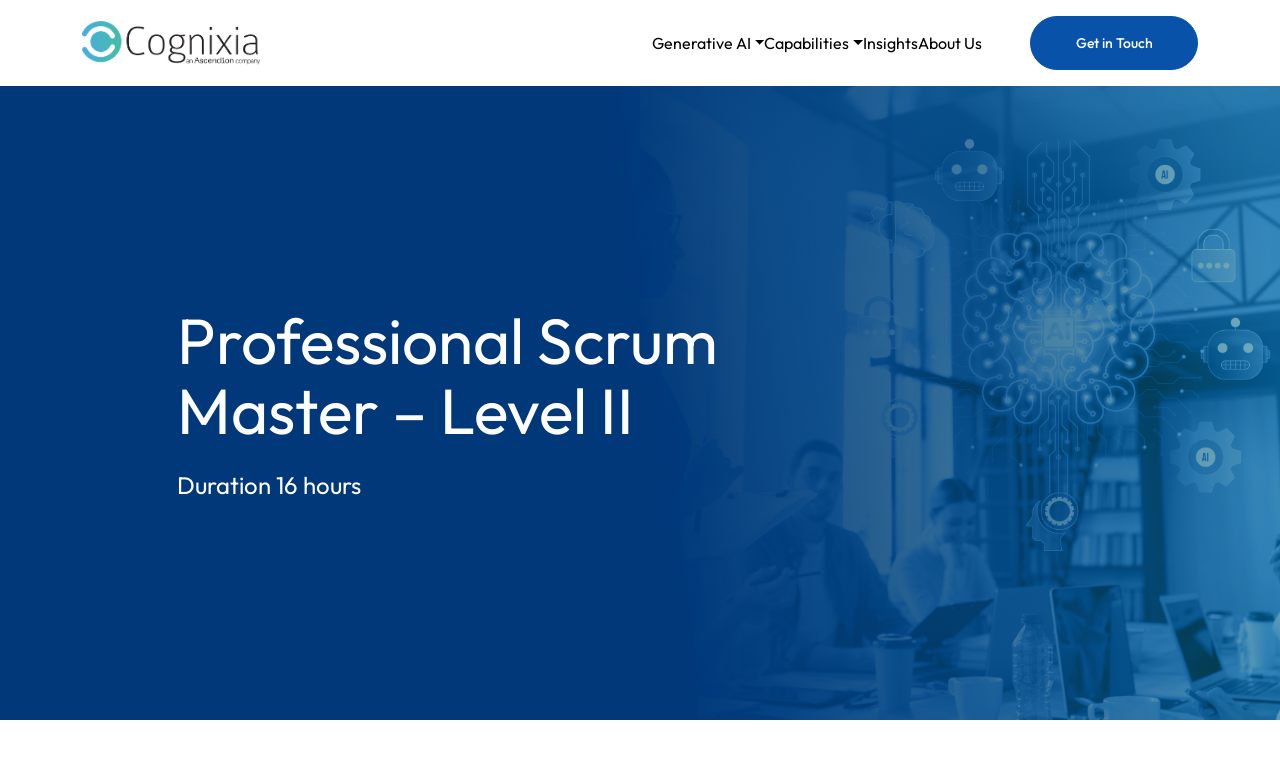

--- FILE ---
content_type: text/html; charset=UTF-8
request_url: https://cognixia.com/us/course/professional-scrum-master-level-ii/
body_size: 14936
content:
  <!DOCTYPE html>
<html lang="en" data-page="home" dir="ltr">
  <head>
  
		<!-- All in One SEO 4.4.0.1 - aioseo.com -->
		<title>Professional Scrum Master – Level II - Cognixia</title>
		<meta name="description" content="Duration 16 hours" />
		<meta name="robots" content="noindex, nofollow, max-image-preview:large" />
		<link rel="canonical" href="https://cognixia.com/us/course/professional-scrum-master-level-ii/" />
		<meta name="generator" content="All in One SEO (AIOSEO) 4.4.0.1" />
		<meta property="og:locale" content="en_US" />
		<meta property="og:site_name" content="Cognixia -" />
		<meta property="og:type" content="article" />
		<meta property="og:title" content="Professional Scrum Master – Level II - Cognixia" />
		<meta property="og:description" content="Duration 16 hours" />
		<meta property="og:url" content="https://cognixia.com/us/course/professional-scrum-master-level-ii/" />
		<meta property="article:published_time" content="2022-04-29T04:10:24+00:00" />
		<meta property="article:modified_time" content="2023-11-15T12:17:33+00:00" />
		<meta name="twitter:card" content="summary_large_image" />
		<meta name="twitter:title" content="Professional Scrum Master – Level II - Cognixia" />
		<meta name="twitter:description" content="Duration 16 hours" />
		<script type="application/ld+json" class="aioseo-schema">
			{"@context":"https:\/\/schema.org","@graph":[{"@type":"BreadcrumbList","@id":"https:\/\/cognixia.com\/us\/course\/professional-scrum-master-level-ii\/#breadcrumblist","itemListElement":[{"@type":"ListItem","@id":"https:\/\/cognixia.com\/us\/#listItem","position":1,"item":{"@type":"WebPage","@id":"https:\/\/cognixia.com\/us\/","name":"Home","url":"https:\/\/cognixia.com\/us\/"},"nextItem":"https:\/\/cognixia.com\/us\/course\/professional-scrum-master-level-ii\/#listItem"},{"@type":"ListItem","@id":"https:\/\/cognixia.com\/us\/course\/professional-scrum-master-level-ii\/#listItem","position":2,"item":{"@type":"WebPage","@id":"https:\/\/cognixia.com\/us\/course\/professional-scrum-master-level-ii\/","name":"Professional Scrum Master \u2013 Level II","description":"Duration 16 hours","url":"https:\/\/cognixia.com\/us\/course\/professional-scrum-master-level-ii\/"},"previousItem":"https:\/\/cognixia.com\/us\/#listItem"}]},{"@type":"Organization","@id":"https:\/\/cognixia.com\/us\/#organization","name":"cognixia-cms","url":"https:\/\/cognixia.com\/us\/"},{"@type":"Person","@id":"https:\/\/cognixia.com\/us\/author\/cognixia-cms\/#author","url":"https:\/\/cognixia.com\/us\/author\/cognixia-cms\/","name":"cognixia-cms","image":{"@type":"ImageObject","@id":"https:\/\/cognixia.com\/us\/course\/professional-scrum-master-level-ii\/#authorImage","url":"https:\/\/secure.gravatar.com\/avatar\/855511e637569ac814f695311ad2d2c2?s=96&d=mm&r=g","width":96,"height":96,"caption":"cognixia-cms"}},{"@type":"WebPage","@id":"https:\/\/cognixia.com\/us\/course\/professional-scrum-master-level-ii\/#webpage","url":"https:\/\/cognixia.com\/us\/course\/professional-scrum-master-level-ii\/","name":"Professional Scrum Master \u2013 Level II - Cognixia","description":"Duration 16 hours","inLanguage":"en-US","isPartOf":{"@id":"https:\/\/cognixia.com\/us\/#website"},"breadcrumb":{"@id":"https:\/\/cognixia.com\/us\/course\/professional-scrum-master-level-ii\/#breadcrumblist"},"author":{"@id":"https:\/\/cognixia.com\/us\/author\/cognixia-cms\/#author"},"creator":{"@id":"https:\/\/cognixia.com\/us\/author\/cognixia-cms\/#author"},"image":{"@type":"ImageObject","url":45815,"@id":"https:\/\/cognixia.com\/us\/#mainImage"},"primaryImageOfPage":{"@id":"https:\/\/cognixia.com\/us\/course\/professional-scrum-master-level-ii\/#mainImage"},"datePublished":"2022-04-29T04:10:24+00:00","dateModified":"2023-11-15T12:17:33+00:00"},{"@type":"WebSite","@id":"https:\/\/cognixia.com\/us\/#website","url":"https:\/\/cognixia.com\/us\/","name":"cognixia-cms","inLanguage":"en-US","publisher":{"@id":"https:\/\/cognixia.com\/us\/#organization"}}]}
		</script>
		<!-- All in One SEO -->

<script type="text/javascript">
window._wpemojiSettings = {"baseUrl":"https:\/\/s.w.org\/images\/core\/emoji\/14.0.0\/72x72\/","ext":".png","svgUrl":"https:\/\/s.w.org\/images\/core\/emoji\/14.0.0\/svg\/","svgExt":".svg","source":{"concatemoji":"https:\/\/cognixia.com\/us\/wp-includes\/js\/wp-emoji-release.min.js?ver=6.1.1"}};
/*! This file is auto-generated */
!function(e,a,t){var n,r,o,i=a.createElement("canvas"),p=i.getContext&&i.getContext("2d");function s(e,t){var a=String.fromCharCode,e=(p.clearRect(0,0,i.width,i.height),p.fillText(a.apply(this,e),0,0),i.toDataURL());return p.clearRect(0,0,i.width,i.height),p.fillText(a.apply(this,t),0,0),e===i.toDataURL()}function c(e){var t=a.createElement("script");t.src=e,t.defer=t.type="text/javascript",a.getElementsByTagName("head")[0].appendChild(t)}for(o=Array("flag","emoji"),t.supports={everything:!0,everythingExceptFlag:!0},r=0;r<o.length;r++)t.supports[o[r]]=function(e){if(p&&p.fillText)switch(p.textBaseline="top",p.font="600 32px Arial",e){case"flag":return s([127987,65039,8205,9895,65039],[127987,65039,8203,9895,65039])?!1:!s([55356,56826,55356,56819],[55356,56826,8203,55356,56819])&&!s([55356,57332,56128,56423,56128,56418,56128,56421,56128,56430,56128,56423,56128,56447],[55356,57332,8203,56128,56423,8203,56128,56418,8203,56128,56421,8203,56128,56430,8203,56128,56423,8203,56128,56447]);case"emoji":return!s([129777,127995,8205,129778,127999],[129777,127995,8203,129778,127999])}return!1}(o[r]),t.supports.everything=t.supports.everything&&t.supports[o[r]],"flag"!==o[r]&&(t.supports.everythingExceptFlag=t.supports.everythingExceptFlag&&t.supports[o[r]]);t.supports.everythingExceptFlag=t.supports.everythingExceptFlag&&!t.supports.flag,t.DOMReady=!1,t.readyCallback=function(){t.DOMReady=!0},t.supports.everything||(n=function(){t.readyCallback()},a.addEventListener?(a.addEventListener("DOMContentLoaded",n,!1),e.addEventListener("load",n,!1)):(e.attachEvent("onload",n),a.attachEvent("onreadystatechange",function(){"complete"===a.readyState&&t.readyCallback()})),(e=t.source||{}).concatemoji?c(e.concatemoji):e.wpemoji&&e.twemoji&&(c(e.twemoji),c(e.wpemoji)))}(window,document,window._wpemojiSettings);
</script>
<style type="text/css">
img.wp-smiley,
img.emoji {
	display: inline !important;
	border: none !important;
	box-shadow: none !important;
	height: 1em !important;
	width: 1em !important;
	margin: 0 0.07em !important;
	vertical-align: -0.1em !important;
	background: none !important;
	padding: 0 !important;
}
</style>
	<link rel='stylesheet' id='wp-block-library-css' href='https://cognixia.com/us/wp-includes/css/dist/block-library/style.min.css?ver=6.1.1' type='text/css' media='all' />
<style id='safe-svg-svg-icon-style-inline-css' type='text/css'>
.safe-svg-cover .safe-svg-inside{display:inline-block;max-width:100%}.safe-svg-cover svg{height:100%;max-height:100%;max-width:100%;width:100%}

</style>
<link rel='stylesheet' id='classic-theme-styles-css' href='https://cognixia.com/us/wp-includes/css/classic-themes.min.css?ver=1' type='text/css' media='all' />
<style id='global-styles-inline-css' type='text/css'>
body{--wp--preset--color--black: #000000;--wp--preset--color--cyan-bluish-gray: #abb8c3;--wp--preset--color--white: #ffffff;--wp--preset--color--pale-pink: #f78da7;--wp--preset--color--vivid-red: #cf2e2e;--wp--preset--color--luminous-vivid-orange: #ff6900;--wp--preset--color--luminous-vivid-amber: #fcb900;--wp--preset--color--light-green-cyan: #7bdcb5;--wp--preset--color--vivid-green-cyan: #00d084;--wp--preset--color--pale-cyan-blue: #8ed1fc;--wp--preset--color--vivid-cyan-blue: #0693e3;--wp--preset--color--vivid-purple: #9b51e0;--wp--preset--gradient--vivid-cyan-blue-to-vivid-purple: linear-gradient(135deg,rgba(6,147,227,1) 0%,rgb(155,81,224) 100%);--wp--preset--gradient--light-green-cyan-to-vivid-green-cyan: linear-gradient(135deg,rgb(122,220,180) 0%,rgb(0,208,130) 100%);--wp--preset--gradient--luminous-vivid-amber-to-luminous-vivid-orange: linear-gradient(135deg,rgba(252,185,0,1) 0%,rgba(255,105,0,1) 100%);--wp--preset--gradient--luminous-vivid-orange-to-vivid-red: linear-gradient(135deg,rgba(255,105,0,1) 0%,rgb(207,46,46) 100%);--wp--preset--gradient--very-light-gray-to-cyan-bluish-gray: linear-gradient(135deg,rgb(238,238,238) 0%,rgb(169,184,195) 100%);--wp--preset--gradient--cool-to-warm-spectrum: linear-gradient(135deg,rgb(74,234,220) 0%,rgb(151,120,209) 20%,rgb(207,42,186) 40%,rgb(238,44,130) 60%,rgb(251,105,98) 80%,rgb(254,248,76) 100%);--wp--preset--gradient--blush-light-purple: linear-gradient(135deg,rgb(255,206,236) 0%,rgb(152,150,240) 100%);--wp--preset--gradient--blush-bordeaux: linear-gradient(135deg,rgb(254,205,165) 0%,rgb(254,45,45) 50%,rgb(107,0,62) 100%);--wp--preset--gradient--luminous-dusk: linear-gradient(135deg,rgb(255,203,112) 0%,rgb(199,81,192) 50%,rgb(65,88,208) 100%);--wp--preset--gradient--pale-ocean: linear-gradient(135deg,rgb(255,245,203) 0%,rgb(182,227,212) 50%,rgb(51,167,181) 100%);--wp--preset--gradient--electric-grass: linear-gradient(135deg,rgb(202,248,128) 0%,rgb(113,206,126) 100%);--wp--preset--gradient--midnight: linear-gradient(135deg,rgb(2,3,129) 0%,rgb(40,116,252) 100%);--wp--preset--duotone--dark-grayscale: url('#wp-duotone-dark-grayscale');--wp--preset--duotone--grayscale: url('#wp-duotone-grayscale');--wp--preset--duotone--purple-yellow: url('#wp-duotone-purple-yellow');--wp--preset--duotone--blue-red: url('#wp-duotone-blue-red');--wp--preset--duotone--midnight: url('#wp-duotone-midnight');--wp--preset--duotone--magenta-yellow: url('#wp-duotone-magenta-yellow');--wp--preset--duotone--purple-green: url('#wp-duotone-purple-green');--wp--preset--duotone--blue-orange: url('#wp-duotone-blue-orange');--wp--preset--font-size--small: 13px;--wp--preset--font-size--medium: 20px;--wp--preset--font-size--large: 36px;--wp--preset--font-size--x-large: 42px;--wp--preset--spacing--20: 0.44rem;--wp--preset--spacing--30: 0.67rem;--wp--preset--spacing--40: 1rem;--wp--preset--spacing--50: 1.5rem;--wp--preset--spacing--60: 2.25rem;--wp--preset--spacing--70: 3.38rem;--wp--preset--spacing--80: 5.06rem;}:where(.is-layout-flex){gap: 0.5em;}body .is-layout-flow > .alignleft{float: left;margin-inline-start: 0;margin-inline-end: 2em;}body .is-layout-flow > .alignright{float: right;margin-inline-start: 2em;margin-inline-end: 0;}body .is-layout-flow > .aligncenter{margin-left: auto !important;margin-right: auto !important;}body .is-layout-constrained > .alignleft{float: left;margin-inline-start: 0;margin-inline-end: 2em;}body .is-layout-constrained > .alignright{float: right;margin-inline-start: 2em;margin-inline-end: 0;}body .is-layout-constrained > .aligncenter{margin-left: auto !important;margin-right: auto !important;}body .is-layout-constrained > :where(:not(.alignleft):not(.alignright):not(.alignfull)){max-width: var(--wp--style--global--content-size);margin-left: auto !important;margin-right: auto !important;}body .is-layout-constrained > .alignwide{max-width: var(--wp--style--global--wide-size);}body .is-layout-flex{display: flex;}body .is-layout-flex{flex-wrap: wrap;align-items: center;}body .is-layout-flex > *{margin: 0;}:where(.wp-block-columns.is-layout-flex){gap: 2em;}.has-black-color{color: var(--wp--preset--color--black) !important;}.has-cyan-bluish-gray-color{color: var(--wp--preset--color--cyan-bluish-gray) !important;}.has-white-color{color: var(--wp--preset--color--white) !important;}.has-pale-pink-color{color: var(--wp--preset--color--pale-pink) !important;}.has-vivid-red-color{color: var(--wp--preset--color--vivid-red) !important;}.has-luminous-vivid-orange-color{color: var(--wp--preset--color--luminous-vivid-orange) !important;}.has-luminous-vivid-amber-color{color: var(--wp--preset--color--luminous-vivid-amber) !important;}.has-light-green-cyan-color{color: var(--wp--preset--color--light-green-cyan) !important;}.has-vivid-green-cyan-color{color: var(--wp--preset--color--vivid-green-cyan) !important;}.has-pale-cyan-blue-color{color: var(--wp--preset--color--pale-cyan-blue) !important;}.has-vivid-cyan-blue-color{color: var(--wp--preset--color--vivid-cyan-blue) !important;}.has-vivid-purple-color{color: var(--wp--preset--color--vivid-purple) !important;}.has-black-background-color{background-color: var(--wp--preset--color--black) !important;}.has-cyan-bluish-gray-background-color{background-color: var(--wp--preset--color--cyan-bluish-gray) !important;}.has-white-background-color{background-color: var(--wp--preset--color--white) !important;}.has-pale-pink-background-color{background-color: var(--wp--preset--color--pale-pink) !important;}.has-vivid-red-background-color{background-color: var(--wp--preset--color--vivid-red) !important;}.has-luminous-vivid-orange-background-color{background-color: var(--wp--preset--color--luminous-vivid-orange) !important;}.has-luminous-vivid-amber-background-color{background-color: var(--wp--preset--color--luminous-vivid-amber) !important;}.has-light-green-cyan-background-color{background-color: var(--wp--preset--color--light-green-cyan) !important;}.has-vivid-green-cyan-background-color{background-color: var(--wp--preset--color--vivid-green-cyan) !important;}.has-pale-cyan-blue-background-color{background-color: var(--wp--preset--color--pale-cyan-blue) !important;}.has-vivid-cyan-blue-background-color{background-color: var(--wp--preset--color--vivid-cyan-blue) !important;}.has-vivid-purple-background-color{background-color: var(--wp--preset--color--vivid-purple) !important;}.has-black-border-color{border-color: var(--wp--preset--color--black) !important;}.has-cyan-bluish-gray-border-color{border-color: var(--wp--preset--color--cyan-bluish-gray) !important;}.has-white-border-color{border-color: var(--wp--preset--color--white) !important;}.has-pale-pink-border-color{border-color: var(--wp--preset--color--pale-pink) !important;}.has-vivid-red-border-color{border-color: var(--wp--preset--color--vivid-red) !important;}.has-luminous-vivid-orange-border-color{border-color: var(--wp--preset--color--luminous-vivid-orange) !important;}.has-luminous-vivid-amber-border-color{border-color: var(--wp--preset--color--luminous-vivid-amber) !important;}.has-light-green-cyan-border-color{border-color: var(--wp--preset--color--light-green-cyan) !important;}.has-vivid-green-cyan-border-color{border-color: var(--wp--preset--color--vivid-green-cyan) !important;}.has-pale-cyan-blue-border-color{border-color: var(--wp--preset--color--pale-cyan-blue) !important;}.has-vivid-cyan-blue-border-color{border-color: var(--wp--preset--color--vivid-cyan-blue) !important;}.has-vivid-purple-border-color{border-color: var(--wp--preset--color--vivid-purple) !important;}.has-vivid-cyan-blue-to-vivid-purple-gradient-background{background: var(--wp--preset--gradient--vivid-cyan-blue-to-vivid-purple) !important;}.has-light-green-cyan-to-vivid-green-cyan-gradient-background{background: var(--wp--preset--gradient--light-green-cyan-to-vivid-green-cyan) !important;}.has-luminous-vivid-amber-to-luminous-vivid-orange-gradient-background{background: var(--wp--preset--gradient--luminous-vivid-amber-to-luminous-vivid-orange) !important;}.has-luminous-vivid-orange-to-vivid-red-gradient-background{background: var(--wp--preset--gradient--luminous-vivid-orange-to-vivid-red) !important;}.has-very-light-gray-to-cyan-bluish-gray-gradient-background{background: var(--wp--preset--gradient--very-light-gray-to-cyan-bluish-gray) !important;}.has-cool-to-warm-spectrum-gradient-background{background: var(--wp--preset--gradient--cool-to-warm-spectrum) !important;}.has-blush-light-purple-gradient-background{background: var(--wp--preset--gradient--blush-light-purple) !important;}.has-blush-bordeaux-gradient-background{background: var(--wp--preset--gradient--blush-bordeaux) !important;}.has-luminous-dusk-gradient-background{background: var(--wp--preset--gradient--luminous-dusk) !important;}.has-pale-ocean-gradient-background{background: var(--wp--preset--gradient--pale-ocean) !important;}.has-electric-grass-gradient-background{background: var(--wp--preset--gradient--electric-grass) !important;}.has-midnight-gradient-background{background: var(--wp--preset--gradient--midnight) !important;}.has-small-font-size{font-size: var(--wp--preset--font-size--small) !important;}.has-medium-font-size{font-size: var(--wp--preset--font-size--medium) !important;}.has-large-font-size{font-size: var(--wp--preset--font-size--large) !important;}.has-x-large-font-size{font-size: var(--wp--preset--font-size--x-large) !important;}
.wp-block-navigation a:where(:not(.wp-element-button)){color: inherit;}
:where(.wp-block-columns.is-layout-flex){gap: 2em;}
.wp-block-pullquote{font-size: 1.5em;line-height: 1.6;}
</style>
<link rel='stylesheet' id='contact-form-7-css' href='https://cognixia.com/us/wp-content/plugins/contact-form-7/includes/css/styles.css?ver=5.7.7' type='text/css' media='all' />
<link rel="https://api.w.org/" href="https://cognixia.com/us/wp-json/" /><link rel="EditURI" type="application/rsd+xml" title="RSD" href="https://cognixia.com/us/xmlrpc.php?rsd" />
<link rel="wlwmanifest" type="application/wlwmanifest+xml" href="https://cognixia.com/us/wp-includes/wlwmanifest.xml" />
<meta name="generator" content="WordPress 6.1.1" />
<link rel='shortlink' href='https://cognixia.com/us/?p=45814' />
<link rel="alternate" type="application/json+oembed" href="https://cognixia.com/us/wp-json/oembed/1.0/embed?url=https%3A%2F%2Fcognixia.com%2Fus%2Fcourse%2Fprofessional-scrum-master-level-ii%2F" />
<link rel="alternate" type="text/xml+oembed" href="https://cognixia.com/us/wp-json/oembed/1.0/embed?url=https%3A%2F%2Fcognixia.com%2Fus%2Fcourse%2Fprofessional-scrum-master-level-ii%2F&#038;format=xml" />
        <meta charset="UTF-8">
        <meta name="viewport" content="width=device-width, initial-scale=1.0">
        <meta name="description" content="Cognixia">
        <meta name="keywords" content="designs">
        <link rel="preconnect" href="https://fonts.googleapis.com">
        <link rel="preconnect" href="https://fonts.googleapis.com">
        <link rel="preconnect" href="https://fonts.gstatic.com" crossorigin>
         <link href="https://fonts.googleapis.com/css2?family=Outfit:wght@400;500;600;700&amp;display=swap" rel="stylesheet"> 
        <link rel="stylesheet" href="https://cognixia.com/us/wp-content/themes/cognixia-cms/assets/css/googlefonts.css?family=Outfit:wght@400;500;600;700&amp;display=swap">
        <link rel="stylesheet" href="https://cdn.jsdelivr.net/npm/swiper@9/swiper-bundle.min.css">
        <link rel="stylesheet" href="https://cognixia.com/us/wp-content/themes/cognixia-cms/assets/css/main.css">
        <link rel="stylesheet" href="https://cognixia.com/us/wp-content/themes/cognixia-cms/assets/css/components.css">
        <link rel="shortcut icon" type="image/svg" sizes="32x32" href="https://cognixia.com/us/wp-content/themes/cognixia-cms/assets/img/fav-icon.svg">
        <link rel="shortcut icon" type="image/svg" sizes="16x16" href="https://cognixia.com/us/wp-content/themes/cognixia-cms/assets/img/fav-icon.svg">
        
        
        <!-- Google Tag Manager -->
        <script>(function(w,d,s,l,i){w[l]=w[l]||[];w[l].push({'gtm.start':
        new Date().getTime(),event:'gtm.js'});var f=d.getElementsByTagName(s)[0],
        j=d.createElement(s),dl=l!='dataLayer'?'&l='+l:'';j.async=true;j.src=
        'https://www.googletagmanager.com/gtm.js?id='+i+dl;f.parentNode.insertBefore(j,f);
        })(window,document,'script','dataLayer','GTM-PXGM73H');</script>
        <!-- End Google Tag Manager -->


        <!-- Global site tag (gtag.js) - Google Analytics -->
        <script async src="https://www.googletagmanager.com/gtag/js?id=UA-165948959-1"></script>
        <script>
          window.dataLayer = window.dataLayer || [];
          function gtag(){dataLayer.push(arguments);}
          gtag('js', new Date());
          gtag('config', 'UA-165948959-1');
        </script>

        
        <meta name="ahrefs-site-verification" content="065f4f5fa615b8553996073792258c502c50ac2361e164df36db8ac558ca0455">
        <meta name="google-site-verification" content="1mbFHJ81Bf_K2l8UHXmCNLgRkR2ymV5d9byIWUCWpfw" />
        
  </head>
  
    <style>
.cognixia-containerbox, .cognixia-container{ width:100%; margin:0 auto; }
.cognixia-containerbox{ max-width:1320px; }
.cognixia-container{ max-width:1200px; }


#cognixiaform{ max-width:780px; margin:0 auto; padding-top:30px; }
#cognixiaform label{ width:100%; color:#000000; font-size:80%; }
#cognixiaform .wpcf7-form-control-wrap{ display:block; }
#cognixiaform .wpcf7-form-control{ width:100%; border:1px solid #eeeeee; border-radius:5px; }
#cognixiaform .wpcf7-submit{ width:auto; margin:0 auto; padding:.9rem 2rem; border:1px solid #0952a9; border-radius:32px; color:#0952a9; background-color:#ffffff; -webkit-transition:all .6s ease; -o-transition:all .6s ease;  transition:all .6s ease; }
#cognixiaform .wpcf7-submit:hover{ color:#ffffff; background-color:#0952a9; }


#curriculums .cog-pattern-fig, #faqs .cog-pattern-fig{ bottom:initial; top:0; width:70%; height:550px; }
#curriculums .cog-pattern-fig img, #faqs .cog-pattern-fig img{ width:100%; }

#coursedescription .accordion-body p{ font-size:1rem; }
/*
#why li{ padding:8px !important; margin:3px 0; position:relative; }
#why li:after{ position: absolute; content:''; left:0; right:0; margin:auto; background:#0952A940; top:0; width:75px; height:1px; }
#why li:first-child:after{ content:inherit; }
*/
.section-detail li{ list-style:disc; margin-left:20px; }


.accordion-item{ background:#FFFFFF99; border-color:#0952A950; color:#0952A9; }
.accordion-button{ background:#e7f1ff; }
#curriculums .accordion-button{ background:#4984DD; color:#FFFFFF; }
.accordion-button:not(.collapsed){ color:#FFFFFF; background:#0952A9; }
#curriculums .accordion-button::after, .accordion-button:not(.collapsed)::after{ background-image:url("data:image/svg+xml,%3csvg xmlns='http://www.w3.org/2000/svg' viewBox='0 0 16 16' fill='%23FFFFFF'%3e%3cpath fill-rule='evenodd' d='M1.646 4.646a.5.5 0 0 1 .708 0L8 10.293l5.646-5.647a.5.5 0 0 1 .708.708l-6 6a.5.5 0 0 1-.708 0l-6-6a.5.5 0 0 1 0-.708z'/%3e%3c/svg%3e"); }

#secondary .courselist a{ line-height:1.5; padding:15px; display:flex; align-items:center; text-align:center; justify-content:center; color:#FFFFFF !important; background-color:#00000099 !important; }
#secondary .courselist a:hover{ background-color:#000000 !important; }


.fullimg{ position:absolute; content:''; width:100%; height:100%; /*bottom:0; height:auto;*/ }
</style>


<body class="cog-globaltp">
      <!-- common nav -->
      <header class="position-relative header-pin" id="header">
      <div class="nav navbar navbar-expand-lg navbar-overide">
        <div class="container">
          <!-- brand logo--><a class="navbar-brand" href="https://cognixia.com/us"><img class="cog-brand-logo" src="https://cognixia.com/us/wp-content/uploads/2023/03/Cognixia-Logo_Ascendion-Co.png" alt="Brand logo"></a>
          <button class="navbar-toggler border-0" type="button" data-bs-toggle="collapse" data-bs-target="#navbarText" aria-controls="navbarText" aria-expanded="false" aria-label="Toggle navigation"><img src="https://cognixia.com/us/wp-content/themes/cognixia-cms/assets/img/hamberg-icon.svg" alt="Hamberg-icon"></button>
          <!--Header nav-list-->
          <div class="collapse navbar-collapse" id="navbarText">
            <ul class="navbar-nav ms-auto mb-2 mb-lg-0 gap-md-5">
                          <li class="nav-item dropdown cog-mega-menu"><a class="cog-nav-link active dropdown-toggle" aria-current="page" href="#" data-bs-toggle="dropdown">Generative AI</a>
                <!-- Megamenu-->
                <div class="dropdown-menu mega-menu">
                  <div class="container cog-menu-max980">
                    <div class="row row-cols-1 row-cols-md-3">
                                            <a class="col cog-nav-link cog-megalink pt-md-4 mb-2" href="https://cognixia.com/us/genai-rewire/">
                          <h6 class="fs-18 fw-bold mb-1">Generative AI - Rewire</h6>
                          <p class="cog-clr-darkgray fs-16 d-none d-md-block">Where imagination meets technology</p></a>
                        </a>
                                                <a class="col cog-nav-link cog-megalink pt-md-4 mb-2" href="https://cognixia.com/us/genai-org/">
                          <h6 class="fs-18 fw-bold mb-1">Generative AI - Organization</h6>
                          <p class="cog-clr-darkgray fs-16 d-none d-md-block">Unlocking GenAI’s impact in your organization</p></a>
                        </a>
                                                
                        
                  </div>
                                  </div>
                              </li>





                            <li class="nav-item dropdown cog-mega-menu"><a class="cog-nav-link active dropdown-toggle" aria-current="page" href="#" data-bs-toggle="dropdown">Capabilities</a>
                <!-- Megamenu-->
                <div class="dropdown-menu mega-menu">
                  <div class="container cog-menu-max980">
                    <div class="row row-cols-1 row-cols-md-3">
                                            <a class="col cog-nav-link cog-megalink pt-md-4 mb-2" href="https://cognixia.com/us/jump/">
                          <h6 class="fs-18 fw-bold mb-1">JUMP</h6>
                          <p class="cog-clr-darkgray fs-16 d-none d-md-block">Infuse new digital-ready talent</p></a>
                        </a>
                                                <a class="col cog-nav-link cog-megalink pt-md-4 mb-2" href="https://cognixia.com/us/digital-mindset-culture/">
                          <h6 class="fs-18 fw-bold mb-1">Digital Mindset & Culture</h6>
                          <p class="cog-clr-darkgray fs-16 d-none d-md-block">Ensuring digital transformation</p></a>
                        </a>
                                                <a class="col cog-nav-link cog-megalink pt-md-4 mb-2" href="https://cognixia.com/us/changes-and-adoption/">
                          <h6 class="fs-18 fw-bold mb-1">Change & Adoption</h6>
                          <p class="cog-clr-darkgray fs-16 d-none d-md-block">Super charge & de-risk digital products</p></a>
                        </a>
                                                <a class="col cog-nav-link cog-megalink pt-md-4 mb-2" href="https://cognixia.com/us/rewire/">
                          <h6 class="fs-18 fw-bold mb-1">REWIRE</h6>
                          <p class="cog-clr-darkgray fs-16 d-none d-md-block">Re-Skill & Up-level your workforce</p></a>
                        </a>
                                                <a class="col cog-nav-link cog-megalink pt-md-4 mb-2" href="https://cognixia.com/us/digital-organization-transformation/">
                          <h6 class="fs-18 fw-bold mb-1">Organization Transformation</h6>
                          <p class="cog-clr-darkgray fs-16 d-none d-md-block">Digital from the inside out</p></a>
                        </a>
                                                
                        
                  </div>
                                  </div>
                              </li>





                            <li class="nav-item">
                  <a class="cog-nav-link" href="https://cognixia.com/us/insights/">Insights</a>
              </li>
                            <li class="nav-item">
                  <a class="cog-nav-link" href="https://cognixia.com/us/about-us/">About Us</a>
              </li>
               


            </ul>
            <a class="cog-btn cog-btn--pri ms-md-5" href="javascript:void(0);" data-bs-toggle="modal" data-bs-target="#exampleModal"> Get in Touch </a>
           </div>
        </div>
      </div>
    </header> 

<section class="cog-banner cog-bg-info">
    <div class="cog-banner__figwrap ms-auto"><img class="cog-img-blendmode cogximg650" src="https://cognixia.com/us/wp-content/uploads/coursebanner.png" alt="Banner"></div>
    <div class="cog-bg-gradient cog-bg-gradient--pri"></div>
        <!--Banner content-->
    <div class="cog-banner-content cog-vr-flexcenter">
        <div class="container cog-banner-content__container">
            <div class="row">
              <div class="col-12 col-lg-8 col-xl-6 me-auto offset-lg-1">
                  <h1 class="h1 fw-normal mb-3 mb-md-4">Professional Scrum Master – Level II</h1>
                  <span class="cog-leadtitle mb-3">Duration 16 hours</span>
              </div>
            </div>
        </div>
    </div>
</section>




<main id="cognixia-main" class="cognixia-main">

    <section id="overview" class="course-overview py-5">
        <div class="container position-relative">
            <div class="cog-pattern-fig top-0 bottom-0 m-auto d-none d-md-block"><img class="max-h-100" src="https://cognixia.com/us/wp-content/themes/cognixia-cms/assets/img/patterns/cubic-pattern.svg" alt="Pattern figure"></div>
            <div class="row text-center">
              <div class="col-md-10 col-xl-8 mx-auto">
                <h2 class="fw-bold text-center mb-4 pb-xl-2">Overview</h2>
                <p>A Scrum Master certification is highly sought after in the market today. One of the top certifications for Scrum Masters looking to validate their skills is the Professional Scrum Master certification. Professional Scrum MasterTM explores Agile and Scrum principles to help learners better understand what to do when applying Scrum to support their teams and the organization. Once you have cleared the PSM Level I assessment, you become eligible for the PSM Level II assessment and certification.<br />
The PSM Level 2 validates an individual’s ability to apply the Scrum framework to solving advanced, complex problems in the real world. PSM II is an indication of one’s advanced knowledge and abilities of Scrum as well as their role as a Scrum Master.<br />
While the PSM Level I course focuses on how to use Scrum, the Scrum framework, and the role of the Scrum Master, the Professional Scrum Master Level II training and certification course is more advanced and aims to help learners understand the stances that characterize an effective Scrum Master and servant-leader while diving deep into how they serve the development team, product owner, and the organization. The PSM II online training discusses related practices and skills to enable learners to have the right conversations and be well-versed in applying these practices and skills, empowering them to be better Scrum Masters.</p>
<p>
The Professional Scrum Master II online course is a 2-day advanced Scrum Master live instructor-led course designed to support Scrum Masters in their professional development. It is intended for Scrum Masters with at least one year of experience who are looking to grow their knowledge and abilities as a Scrum Master and advance further on the Scrum Master career path. This PSM II course includes one attempt at the globally recognized Professional Scrum Master II certification exam.</p>
<div class="clearfix"></div>  
              </div>
            </div>
        </div>
    </section><!--overview-->


    <section id="why" class="cognixia-section cog-bg-primary">
        
                <div class="container p-5">
            <div class="course-learn row">
                <h2 class="col-md-5 mb-4 fw-bold">What You'll Learn</h2>
                <div class="col-md-7 mb-4 section-detail"><ul>
<li>Practices, tools, skills, and stances that make an effective Scrum Master</li>
<li>Scrum principles and values that help guide Scrum Masters in decision-making</li>
<li>How Scrum Masters can act as servant leaders and improve capabilities</li>
<li>What Scrum Masters can do to support development teams and product owners</li>
<li>How Scrum Masters can help change the environment to make it conducive for Scrum Teams to be more successful with greater agility</li>
<li>Tips and techniques for Scrum Masters to work with the rest of the organization while supporting the Scrum Team</li>
</ul></div>
            </div>
        </div>
        
    </section><!--why-->

    <section id="curriculums" class="course-curriculum position-relative">
        <div class="container py-5">
                <div class="cognixia-containerbox cognixia-boxshadow section-white">
                    <div class="section-head">
                        <h2 class="fw-bold text-center mb-4 pb-xl-2">Curriculum</h2>
                                        </div>
                    <div class="section-detail p-3">
<div class="accordion" id="curriculum" >
  <div class="accordion-item" >
    <h2 class="accordion-header" id="heading-curriculum0">
      <button class="accordion-button collapsed" type="button" data-bs-toggle="collapse" data-bs-target="#collapse-curriculum0" aria-expanded="false" aria-controls="collapse-curriculum0" >Module 1: </button>
    </h2>
    <div id="collapse-curriculum0" class="accordion-collapse collapse" aria-labelledby="heading-curriculum0" >
      <div class="accordion-body" >Effects on the organization of a successful Scrum Master</div>
    </div>
  </div>
  <div class="accordion-item" >
    <h2 class="accordion-header" id="heading-curriculum1">
      <button class="accordion-button collapsed" type="button" data-bs-toggle="collapse" data-bs-target="#collapse-curriculum1" aria-expanded="false" aria-controls="collapse-curriculum1" >Module 2: </button>
    </h2>
    <div id="collapse-curriculum1" class="accordion-collapse collapse" aria-labelledby="heading-curriculum1" >
      <div class="accordion-body" >Dealing with complexity and servant leadership</div>
    </div>
  </div>
  <div class="accordion-item" >
    <h2 class="accordion-header" id="heading-curriculum2">
      <button class="accordion-button collapsed" type="button" data-bs-toggle="collapse" data-bs-target="#collapse-curriculum2" aria-expanded="false" aria-controls="collapse-curriculum2" >Module 3: </button>
    </h2>
    <div id="collapse-curriculum2" class="accordion-collapse collapse" aria-labelledby="heading-curriculum2" >
      <div class="accordion-body" >Dealing with team conflict</div>
    </div>
  </div>
  <div class="accordion-item" >
    <h2 class="accordion-header" id="heading-curriculum3">
      <button class="accordion-button collapsed" type="button" data-bs-toggle="collapse" data-bs-target="#collapse-curriculum3" aria-expanded="false" aria-controls="collapse-curriculum3" >Module 4:</button>
    </h2>
    <div id="collapse-curriculum3" class="accordion-collapse collapse" aria-labelledby="heading-curriculum3" >
      <div class="accordion-body" >Removing impediments</div>
    </div>
  </div>
  <div class="accordion-item" >
    <h2 class="accordion-header" id="heading-curriculum4">
      <button class="accordion-button collapsed" type="button" data-bs-toggle="collapse" data-bs-target="#collapse-curriculum4" aria-expanded="false" aria-controls="collapse-curriculum4" >Module 5: </button>
    </h2>
    <div id="collapse-curriculum4" class="accordion-collapse collapse" aria-labelledby="heading-curriculum4" >
      <div class="accordion-body" >Facilitation Techniques</div>
    </div>
  </div>
  <div class="accordion-item" >
    <h2 class="accordion-header" id="heading-curriculum5">
      <button class="accordion-button collapsed" type="button" data-bs-toggle="collapse" data-bs-target="#collapse-curriculum5" aria-expanded="false" aria-controls="collapse-curriculum5" >Module 6: </button>
    </h2>
    <div id="collapse-curriculum5" class="accordion-collapse collapse" aria-labelledby="heading-curriculum5" >
      <div class="accordion-body" >The importance of a ‘Done’ increment</div>
    </div>
  </div>
  <div class="accordion-item" >
    <h2 class="accordion-header" id="heading-curriculum6">
      <button class="accordion-button collapsed" type="button" data-bs-toggle="collapse" data-bs-target="#collapse-curriculum6" aria-expanded="false" aria-controls="collapse-curriculum6" >Module 7:</button>
    </h2>
    <div id="collapse-curriculum6" class="accordion-collapse collapse" aria-labelledby="heading-curriculum6" >
      <div class="accordion-body" >The Sprint Goal</div>
    </div>
  </div>
  <div class="accordion-item" >
    <h2 class="accordion-header" id="heading-curriculum7">
      <button class="accordion-button collapsed" type="button" data-bs-toggle="collapse" data-bs-target="#collapse-curriculum7" aria-expanded="false" aria-controls="collapse-curriculum7" >Module 8:</button>
    </h2>
    <div id="collapse-curriculum7" class="accordion-collapse collapse" aria-labelledby="heading-curriculum7" >
      <div class="accordion-body" >Refresh the purpose of the Scrum events</div>
    </div>
  </div>
  <div class="accordion-item" >
    <h2 class="accordion-header" id="heading-curriculum8">
      <button class="accordion-button collapsed" type="button" data-bs-toggle="collapse" data-bs-target="#collapse-curriculum8" aria-expanded="false" aria-controls="collapse-curriculum8" >Module9: </button>
    </h2>
    <div id="collapse-curriculum8" class="accordion-collapse collapse" aria-labelledby="heading-curriculum8" >
      <div class="accordion-body" >The role of management in Scrum</div>
    </div>
  </div>
  <div class="accordion-item" >
    <h2 class="accordion-header" id="heading-curriculum9">
      <button class="accordion-button collapsed" type="button" data-bs-toggle="collapse" data-bs-target="#collapse-curriculum9" aria-expanded="false" aria-controls="collapse-curriculum9" >Module 10: </button>
    </h2>
    <div id="collapse-curriculum9" class="accordion-collapse collapse" aria-labelledby="heading-curriculum9" >
      <div class="accordion-body" >Successful product delivery</div>
    </div>
  </div>
  <div class="accordion-item" >
    <h2 class="accordion-header" id="heading-curriculum10">
      <button class="accordion-button collapsed" type="button" data-bs-toggle="collapse" data-bs-target="#collapse-curriculum10" aria-expanded="false" aria-controls="collapse-curriculum10" >Module 11:</button>
    </h2>
    <div id="collapse-curriculum10" class="accordion-collapse collapse" aria-labelledby="heading-curriculum10" >
      <div class="accordion-body" >Measurement in Scrum</div>
    </div>
  </div>
  <div class="accordion-item" >
    <h2 class="accordion-header" id="heading-curriculum11">
      <button class="accordion-button collapsed" type="button" data-bs-toggle="collapse" data-bs-target="#collapse-curriculum11" aria-expanded="false" aria-controls="collapse-curriculum11" >Module 12: </button>
    </h2>
    <div id="collapse-curriculum11" class="accordion-collapse collapse" aria-labelledby="heading-curriculum11" >
      <div class="accordion-body" >How to support the Product Owner</div>
    </div>
  </div>
  <div class="accordion-item" >
    <h2 class="accordion-header" id="heading-curriculum12">
      <button class="accordion-button collapsed" type="button" data-bs-toggle="collapse" data-bs-target="#collapse-curriculum12" aria-expanded="false" aria-controls="collapse-curriculum12" >Module 13: </button>
    </h2>
    <div id="collapse-curriculum12" class="accordion-collapse collapse" aria-labelledby="heading-curriculum12" >
      <div class="accordion-body" >Understanding the challenges of middle management</div>
    </div>
  </div>
  <div class="accordion-item" >
    <h2 class="accordion-header" id="heading-curriculum13">
      <button class="accordion-button collapsed" type="button" data-bs-toggle="collapse" data-bs-target="#collapse-curriculum13" aria-expanded="false" aria-controls="collapse-curriculum13" >Module 14: </button>
    </h2>
    <div id="collapse-curriculum13" class="accordion-collapse collapse" aria-labelledby="heading-curriculum13" >
      <div class="accordion-body" >Scrum Master as a change agent</div>
    </div>
  </div>
</div>

	</div>   
                </div>   
        </div>
        <div class="cog-pattern-fig cog-pattern-fig-lg start-0 d-none d-md-block" style="transform:rotate(180deg);"><img class="cog-imgfit" src="https://cognixia.com/us/wp-content/themes/cognixia-cms/assets/img/jump/wave-pattern-lg.svg" alt="waves"></div>
    </section><!--curriculum-->

    <section id="prerequisites" class="cognixia-section cog-bg-primary py-5">
        <div class="container position-relative">
            <div class="cog-pattern-fig me-lg-5 end-0 top-0 bottom-0 m-auto d-block"><img class="max-h-100" src="https://cognixia.com/us/wp-content/themes/cognixia-cms/assets/img/patterns/cubic-pattern-sm.svg" alt="Ripple wave"></div>

           

        
                    <div class="course-prerequisites p-3">
                <h2 class="fw-bold">Prerequisites</h2>
                <div class="section-detail" itemprop="coursePrerequisites"><p>To be eligible for the PSM II training and certification, one needs to have advanced Scrum knowledge, in-depth Scrum experience, and have completed the Professional Scrum Master course.</p></div>
            </div>
           

        </div>
    </section><!--prerequisites-->


    <section id="faqs" class="course-faq cognixia-section position-relative">
        <div class="container py-5">
            <div class="section-head text-center"><h2 class="fw-bold text-center mb-4 pb-xl-2">FAQs</h2></div>
            <div class="section-detail position-relative">
                                
<div class="accordion" id="faq" itemscope="" itemtype="http://schema.org/FAQPage" itemprop="mainEntity">
  <div class="accordion-item" itemscope="" itemprop="mainEntity" itemtype="https://schema.org/Question">
    <h2 class="accordion-header" id="heading-faq0">
      <button class="accordion-button collapsed" type="button" data-bs-toggle="collapse" data-bs-target="#collapse-faq0" aria-expanded="false" aria-controls="collapse-faq0" itemprop="name">What is Scrum?</button>
    </h2>
    <div id="collapse-faq0" class="accordion-collapse collapse" aria-labelledby="heading-faq0" itemscope="" itemprop="acceptedAnswer" itemtype="https://schema.org/Answer">
      <div class="accordion-body" itemprop="text">According to Scrum.org, Scrum is a lightweight framework that helps people, teams, and organizations generate value through adaptive solutions for complex problems.</div>
    </div>
  </div>
  <div class="accordion-item" itemscope="" itemprop="mainEntity" itemtype="https://schema.org/Question">
    <h2 class="accordion-header" id="heading-faq1">
      <button class="accordion-button collapsed" type="button" data-bs-toggle="collapse" data-bs-target="#collapse-faq1" aria-expanded="false" aria-controls="collapse-faq1" itemprop="name">Who is a Scrum Master?</button>
    </h2>
    <div id="collapse-faq1" class="accordion-collapse collapse" aria-labelledby="heading-faq1" itemscope="" itemprop="acceptedAnswer" itemtype="https://schema.org/Answer">
      <div class="accordion-body" itemprop="text">A Scrum Master is a role within the Scrum team that is accountable for guiding, coaching, teaching, and assisting a Scrum team and its environments in a proper understanding and use of Scrum.</div>
    </div>
  </div>
  <div class="accordion-item" itemscope="" itemprop="mainEntity" itemtype="https://schema.org/Question">
    <h2 class="accordion-header" id="heading-faq2">
      <button class="accordion-button collapsed" type="button" data-bs-toggle="collapse" data-bs-target="#collapse-faq2" aria-expanded="false" aria-controls="collapse-faq2" itemprop="name">Who is a Professional Scrum Master?</button>
    </h2>
    <div id="collapse-faq2" class="accordion-collapse collapse" aria-labelledby="heading-faq2" itemscope="" itemprop="acceptedAnswer" itemtype="https://schema.org/Answer">
      <div class="accordion-body" itemprop="text">According to Scrum.org, Professional Scrum Masters demonstrate knowledge and understanding of Scrum and their ability to apply it in real-world situations. The value of the Professional Scrum Master certification is closely tied to the demonstration of the skills an individual needs to achieve the credential of a PSM. </div>
    </div>
  </div>
  <div class="accordion-item" itemscope="" itemprop="mainEntity" itemtype="https://schema.org/Question">
    <h2 class="accordion-header" id="heading-faq3">
      <button class="accordion-button collapsed" type="button" data-bs-toggle="collapse" data-bs-target="#collapse-faq3" aria-expanded="false" aria-controls="collapse-faq3" itemprop="name">What is the current market for Professional Scrum Masters?</button>
    </h2>
    <div id="collapse-faq3" class="accordion-collapse collapse" aria-labelledby="heading-faq3" itemscope="" itemprop="acceptedAnswer" itemtype="https://schema.org/Answer">
      <div class="accordion-body" itemprop="text">Burning Glass has predicted that the demand for Professional Scrum Masters would increase 37.9% over the next decade. In comparison to that, there are not enough PSM-certified Scrum Masters available in the job market to meet this demand. </div>
    </div>
  </div>
  <div class="accordion-item" itemscope="" itemprop="mainEntity" itemtype="https://schema.org/Question">
    <h2 class="accordion-header" id="heading-faq4">
      <button class="accordion-button collapsed" type="button" data-bs-toggle="collapse" data-bs-target="#collapse-faq4" aria-expanded="false" aria-controls="collapse-faq4" itemprop="name">Is this PSM II training online?</button>
    </h2>
    <div id="collapse-faq4" class="accordion-collapse collapse" aria-labelledby="heading-faq4" itemscope="" itemprop="acceptedAnswer" itemtype="https://schema.org/Answer">
      <div class="accordion-body" itemprop="text">Yes, this Professional Scrum Master Level II training is 100% live online instructor-led.</div>
    </div>
  </div>
  <div class="accordion-item" itemscope="" itemprop="mainEntity" itemtype="https://schema.org/Question">
    <h2 class="accordion-header" id="heading-faq5">
      <button class="accordion-button collapsed" type="button" data-bs-toggle="collapse" data-bs-target="#collapse-faq5" aria-expanded="false" aria-controls="collapse-faq5" itemprop="name">Will I get a certificate after completing this PSM II online training course?</button>
    </h2>
    <div id="collapse-faq5" class="accordion-collapse collapse" aria-labelledby="heading-faq5" itemscope="" itemprop="acceptedAnswer" itemtype="https://schema.org/Answer">
      <div class="accordion-body" itemprop="text">Yes. Once you complete the Professional Scrum Master Level II online training, you need to appear for the Professional Scrum Master II certification examination. Once you clear the PSM II certification exam, you will receive the PSM II certification.</div>
    </div>
  </div>
  <div class="accordion-item" itemscope="" itemprop="mainEntity" itemtype="https://schema.org/Question">
    <h2 class="accordion-header" id="heading-faq6">
      <button class="accordion-button collapsed" type="button" data-bs-toggle="collapse" data-bs-target="#collapse-faq6" aria-expanded="false" aria-controls="collapse-faq6" itemprop="name">What does this PSM II training cover?</button>
    </h2>
    <div id="collapse-faq6" class="accordion-collapse collapse" aria-labelledby="heading-faq6" itemscope="" itemprop="acceptedAnswer" itemtype="https://schema.org/Answer">
      <div class="accordion-body" itemprop="text">Cognixia’s live online PSM II training and certification course covers:
•	Practices, tools, skills, and stances that make an effective Scrum Master
•	Scrum principles and values that help in decision-making
•	How Scrum Masters can act as servant leaders and improve capabilities
•	How to support development teams and product owners
•	How to change the environment to make it conducive for Scrum Teams 
•	Tips and techniques for working with the rest of the organization
</div>
    </div>
  </div>
  <div class="accordion-item" itemscope="" itemprop="mainEntity" itemtype="https://schema.org/Question">
    <h2 class="accordion-header" id="heading-faq7">
      <button class="accordion-button collapsed" type="button" data-bs-toggle="collapse" data-bs-target="#collapse-faq7" aria-expanded="false" aria-controls="collapse-faq7" itemprop="name">What internet speed is necessary to attend the live sessions of the PSM II certification training?</button>
    </h2>
    <div id="collapse-faq7" class="accordion-collapse collapse" aria-labelledby="heading-faq7" itemscope="" itemprop="acceptedAnswer" itemtype="https://schema.org/Answer">
      <div class="accordion-body" itemprop="text">An internet speed of a minimum of 2 Mbps is essential to attend the live sessions of this online PSM II training and certification course.</div>
    </div>
  </div>
  <div class="accordion-item" itemscope="" itemprop="mainEntity" itemtype="https://schema.org/Question">
    <h2 class="accordion-header" id="heading-faq8">
      <button class="accordion-button collapsed" type="button" data-bs-toggle="collapse" data-bs-target="#collapse-faq8" aria-expanded="false" aria-controls="collapse-faq8" itemprop="name">What happens if I miss a session of this live online PSM II certification course?</button>
    </h2>
    <div id="collapse-faq8" class="accordion-collapse collapse" aria-labelledby="heading-faq8" itemscope="" itemprop="acceptedAnswer" itemtype="https://schema.org/Answer">
      <div class="accordion-body" itemprop="text">When you enroll for this PSM II training, you get lifetime access to our LMS which would be your one-stop destination to access class recordings, presentations, projects, and lots of other learning material related to the PSM II course. Even if you miss a session, a recording of that session, as well as the other sessions would be available on LMS that you can access anytime, anywhere.</div>
    </div>
  </div>
  <div class="accordion-item" itemscope="" itemprop="mainEntity" itemtype="https://schema.org/Question">
    <h2 class="accordion-header" id="heading-faq9">
      <button class="accordion-button collapsed" type="button" data-bs-toggle="collapse" data-bs-target="#collapse-faq9" aria-expanded="false" aria-controls="collapse-faq9" itemprop="name">Who can I reach out to for any queries while taking this PSM II training course?</button>
    </h2>
    <div id="collapse-faq9" class="accordion-collapse collapse" aria-labelledby="heading-faq9" itemscope="" itemprop="acceptedAnswer" itemtype="https://schema.org/Answer">
      <div class="accordion-body" itemprop="text">For any queries, you may have during this PSM II online training and certification course, you can reach out to our technical support team or your PoC and they will guide you accordingly.</div>
    </div>
  </div>
  <div class="accordion-item" itemscope="" itemprop="mainEntity" itemtype="https://schema.org/Question">
    <h2 class="accordion-header" id="heading-faq10">
      <button class="accordion-button collapsed" type="button" data-bs-toggle="collapse" data-bs-target="#collapse-faq10" aria-expanded="false" aria-controls="collapse-faq10" itemprop="name">Who is the PSM II online training course for?</button>
    </h2>
    <div id="collapse-faq10" class="accordion-collapse collapse" aria-labelledby="heading-faq10" itemscope="" itemprop="acceptedAnswer" itemtype="https://schema.org/Answer">
      <div class="accordion-body" itemprop="text">The course is highly recommended for Scrum Masters as well as other roles in the Scrum Team who would want to move into an advanced Scrum Master role.</div>
    </div>
  </div>
</div>

	            </div>
        </div>
        <div class="cog-pattern-fig cog-pattern-fig-lg end-0 d-none d-md-block text-end" style="transform:rotateX(180deg);"><img class="cog-imgfit" src="https://cognixia.com/us/wp-content/themes/cognixia-cms/assets/img/jump/wave-pattern-lg.svg" alt="waves"></div>
            </section><!--faq-->
    <!--<section class="finish" class="clearfix"></section>-->
    <section id="contact" class="cognixia-section cog-bg-primary py-5">
        <div class="container py-5">
            <h2 class="fw-bold text-center mb-4 pb-xl-2">Interested in this Course?</h2>
            <div id="cognixiaform">
<div class="wpcf7 no-js" id="wpcf7-f1582-o1" lang="en-US" dir="ltr">
<div class="screen-reader-response"><p role="status" aria-live="polite" aria-atomic="true"></p> <ul></ul></div>
<form action="/us/course/professional-scrum-master-level-ii/#wpcf7-f1582-o1" method="post" class="wpcf7-form init" aria-label="Contact form" novalidate="novalidate" data-status="init">
<div style="display: none;">
<input type="hidden" name="_wpcf7" value="1582" />
<input type="hidden" name="_wpcf7_version" value="5.7.7" />
<input type="hidden" name="_wpcf7_locale" value="en_US" />
<input type="hidden" name="_wpcf7_unit_tag" value="wpcf7-f1582-o1" />
<input type="hidden" name="_wpcf7_container_post" value="0" />
<input type="hidden" name="_wpcf7_posted_data_hash" value="" />
</div>
<div id="genaiform" class="row">
	<div class="col-12 form_group">
		<p><label> Your name <span class="wpcf7-form-control-wrap" data-name="your-name"><input size="40" class="wpcf7-form-control wpcf7-text wpcf7-validates-as-required" autocomplete="name" aria-required="true" aria-invalid="false" value="" type="text" name="your-name" /></span> </label>
		</p>
	</div>
	<div class="col-md-6 col-12 form_group">
		<p><label> Your email <span class="wpcf7-form-control-wrap" data-name="your-email"><input size="40" class="wpcf7-form-control wpcf7-text wpcf7-email wpcf7-validates-as-required wpcf7-validates-as-email" autocomplete="email" aria-required="true" aria-invalid="false" value="" type="email" name="your-email" /></span> </label>
		</p>
	</div>
	<div class="col-md-6 col-12 form_group">
		<p><label> Your Phone <span class="wpcf7-form-control-wrap" data-name="your-phone"><input size="40" class="wpcf7-form-control wpcf7-text wpcf7-tel wpcf7-validates-as-required wpcf7-validates-as-tel" autocomplete="tel" aria-required="true" aria-invalid="false" value="" type="tel" name="your-phone" /></span> </label>
		</p>
	</div>
	<div class="col-12 form_group">
		<p><label> Looking for <span class="wpcf7-form-control-wrap" data-name="looking-for"><select class="wpcf7-form-control wpcf7-select wpcf7-validates-as-required lookingfor" id="lookingfor" aria-required="true" aria-invalid="false" name="looking-for"><option value="Individual Training">Individual Training</option><option value="Enterprise/Group training">Enterprise/Group training</option></select></span> </label>
		</p>
	</div>
	<div class="col-12 form_group">
		<p><label> Your message (optional) <span class="wpcf7-form-control-wrap" data-name="your-message"><textarea cols="40" rows="10" class="wpcf7-form-control wpcf7-textarea" aria-invalid="false" name="your-message"></textarea></span> </label>
		</p>
	</div>
<input class="wpcf7-form-control wpcf7-hidden" value="" type="hidden" name="page-url" />
	<p><script>
document.querySelectorAll('.wpcf7 input[name="page-url"]').forEach(function(element) {
 element.value = window.location.href;
});
</script>
	</p>
	<div class="col-12 form_group text-center">
		<p><input class="wpcf7-form-control has-spinner wpcf7-submit" type="submit" value="Submit" />
		</p>
	</div>
</div><div class="wpcf7-response-output" aria-hidden="true"></div>
</form>
</div>
</div>
        </div>
            </section>

</main><!-- #main -->
<aside id="secondary" class="widget-area p-3"> 

    <div class="courselist">
<div class="clearfix"></div>
<div class="cognixia-container p-5">
    <h3 class="fw-bold text-center mb-4 pb-xl-2">Related Courses</h3>
    <div class="row justify-content-around"><div class="col-sm-4"><a href="https://cognixia.com/us/course/six-sigma-green-belt-certification/" title="Six Sigma Green Belt Training" class="cog-card--pri cog-bg-info" style="background-image:url('https://cognixia.com/us/wp-content/uploads/2023/04/Rectangle-34624570-6.png')"><h4>Six Sigma Green Belt Training</h4></a></div><div class="col-sm-4"><a href="https://cognixia.com/us/course/six-sigma-black-belt-certification/" title="Six Sigma Black Belt Training" class="cog-card--pri cog-bg-info" style="background-image:url('https://cognixia.com/us/wp-content/uploads/2023/04/image-19845-1.png')"><h4>Six Sigma Black Belt Training</h4></a></div><div class="col-sm-4"><a href="https://cognixia.com/us/course/certified-scrum-master-training/" title="Certified Scrum Master Training" class="cog-card--pri cog-bg-info" style="background-image:url('https://cognixia.com/us/wp-content/uploads/2023/04/Rectangle-34624570-7.png')"><h4>Certified Scrum Master Training</h4></a></div></div>
    <br/> 
</div>    </div>
    
</aside>
<section class="py-5">
  <div class="container">
    <div class="row">
      <div class="col-md-12">
        <div class="cog-heropanel cog-bg-gradient--pri cog-rounded-reg text-white">
          <div class="cog-w-750 mw-100 mx-auto cog-heropanel__cnt text-center">
            <h3 class="h3 fw-bold mb-3 mb-md-4 pb-2-md-0">Ready to recode your DNA for GenAI? <br> Discover how Cognixia can help.</h3>
            <a class="cog-btn cog-btn--white mx-auto" href="https://cognixia.com/us/genai/">Get in Touch</a>
          </div>
          <!-- Image pattern-->
          <div class="cog-pattern-figwrap --left d-none d-md-block">
            <div class="cog-pattern-fig bottom-0 start-0"><img class="cogximg198 max-h-100" src="https://cognixia.com/us/wp-content/themes/cognixia-cms/assets/img/symbol-figure.webp" alt="Pattern figure"></div>
          </div>
          <div class="cog-pattern-figwrap d-none d-md-block">
            <div class="cog-pattern-fig bottom-0 end-0"><img class="cogximgh330 max-h-100" src="https://cognixia.com/us/wp-content/themes/cognixia-cms/assets/img/riple-waves.svg" alt="Ripple wave"></div>
          </div>
        </div>
      </div>
    </div>
  </div>
</section>

<!-- ======================================= / | Popoup Forms | \ ======================================= -->

<div id="talk4course" class="modal cognixiaModal formCognixiaModal talk4course" tabindex="-1">
    <div class="cognixiaModaldialog cognixia-form">
        <div class="modal-content cognixia-form-content">
            <div class="cognixiaModalclose" onclick="closeCognixiaModel('talk4course')">&times;</div>
            <div class="modal-body"></div>
        </div>
    </div>
</div>
<div id="contact4course" class="modal cognixiaModal formCognixiaModal contact4course" tabindex="-1">
    <div class="cognixiaModaldialog cognixia-form">
        <div class="modal-content cognixia-form-content">
            <div class="cognixiaModalclose" onclick="closeCognixiaModel('contact4course')">&times;</div>
            <div class="modal-body"></div>
        </div>
    </div>
</div>


  
  <footer class="cog-footer pb-4 py-md-4">
      <div class="container">
        <div class="row">
          <div class="col-12 text-center"><img class="cog-brand-logo" src="https://cognixia.com/us/wp-content/uploads/2023/04/Cognixia-Logo_Ascendion-Co.png" alt="Brand logo">
            <ul class="nav cog-nav justify-content-center pb-3 my-3 cog-mb-flexcolum">
               
              <li class="cog-nav-item">
                <a class="cog-nav-link mx-3 mx-md-5" href="https://cognixia.com/us/about-us/">About Us</a>
                
            </li>  
              <li class="cog-nav-item">
                <a class="cog-nav-link mx-3 mx-md-5" href="https://cognixia.com/us/insights/">Insights</a>
                
            </li>             <a class="cog-nav-link mx-3 mx-md-5" href="javascript:void(0);" data-bs-toggle="modal" data-bs-target="#exampleModal">Contact Us</a>
            </ul>
          </div>
        </div>
      </div>
      <hr class="cog-border-pri d-none d-md-block">
      <div class="container pt-1">
        <div class="row">
          <div class="col-12 mx-auto d-md-flex justify-content-md-center text-center">
            <div class="hstack gap-2 mx-3 mx-lg-5"><a class="cog-nav-link fs-16" href="https://cognixia.com/us/terms-and-condition/">Terms & Conditions</a>
              <div class="vr vr-black cog-nostrech"></div><a class="cog-nav-link fs-16" href="https://cognixia.com/us/privacy/"> Privacy Policy</a>
              <div class="vr vr-black cog-nostrech"></div><a class="cog-nav-link fs-16" href="#"> Sitemap</a>
            </div>
            <p class="fs-16 cog-clr-black mx-md-5 mt-3 mt-md-0">2024 Cognixia. All rights reserved.</p>
          </div>
        </div>
      </div>
    </footer>

    <!-- contact modal popup -->
        <div class="modal fade" id="exampleModal" tabindex="-1" aria-labelledby="exampleModalLabel" aria-hidden="true">
            <div class="modal-dialog modal-dialog-centered">
              <div class="modal-content border-0">
                <div id="modal_cnt">
                  <div class="modal_scrl ">
                    <div class="modal-header p-sm-0 position-realtive">
                      <h1 class="modal-title fs-5 my-md-4 modal_h1 pt-md-5" id="exampleModalLabel">How can we help you?</h1>
                      <button class="btn-close border-0" data-bs-dismiss="modal" aria-label="Close">
                        <img src="https://cognixia.com/us/wp-content/themes/cognixia-cms/assets/img/close-btn.svg" alt="close button">
                      </button>
                    </div>
                    <div class="modal-body">
                                        <form id="form" data-parsley-validate="">
                      <input type="hidden" name="csrf_token" value="1240d94e480931bda97ece05d0e252430b8abaaacf9459e5c191b31ec0b78722">
                            <div class="row ">
                                <div class="col-md-6 col-11 form_group">
                                    <label for="fullname">Name</label>
                                    <input type="text" class="form-control" name="fullname" data-parsley-required  placeholder="Enter Name">
                                </div>
                                <div class="col-md-6 col-11 form_group">
                                    <label for="company">Company</label>
                                    <input type="company" class="form-control" name="company"  data-parsley-required placeholder="Enter company name">
                                </div>
                                <div class="col-md-6 col-11 form_group">
                                    <label for="phone">Phone Number</label>
                                    <input id="phone" type="tel" class="form-control" data-parsley-type="number" name="phone" validateNumber data-parsley-maxlength="10" data-parsley-required placeholder="Enter mobile number">
                                </div>
                                <div class="col-md-6 col-11 form_group">
                                    <label for="email">Email</label>
                                    <input  type="email" class="form-control" name="email" data-parsley-type="email"data-parsley-required placeholder="Enter email address">
                                </div>
                           
                            <div class="col-11 col-md-12 form_group">
                                <div class="row g-0">
    
                                    <label for="what">What digital solutions are interested in?</label>
                                    <select id="what" data-parsley-required>
                                      <option value=""></option>
                                      <option value="GenAI">GenAI</option>
                                      <option value="JUMP">JUMP</option>
                                      <option value="ReWire">REWIRE</option>
                                      <option value="org">Organization Transformation</option>
                                      <option value="digital">Digital Mindset & Culture</option>
                                      <option value="change">Change & Adoption</option>
                                      <option value="Other">Other</option>
                                    </select>
                                </div>
                            </div>
                            <div class="col-11 col-md-12 form_group">
                                <label class="form-label">How can we help you?</label>
                                <textarea class="form-control" name="message" placeholder="Please enter your message"  rows="4" cols="50"></textarea>
                            </div>
                        </div>
                            <h6 class="mb-4 text-center by_txt d-md-block d-none"> By filling out this form and clicking submit, you acknowledge our privacy policy.</h6>
                            <p id="error" class="parsley-error mb-4">Please fill all the mandatory fields to continue.</p>
                            <button  class="modal_submit cog-btn cog-btn--default mx-auto"   type="submit">Submit</button>
                      </form>
                           
                    </div>
                  </div>
                    <div class="modal-footer d-md-block d-none">
                      <h4 class="mb-4">Contact Information</h4>
                      <div class="row g-0 align-items-end">
                        <div class="col-md-4"><h6>Headquarters: 110 Allen Road, Basking Ridge, NJ 07920</h6></div>
                        <div class="col-md-4 ps-4"><h6>Phone <a href="#">+1-877-264-6424</a></h6></div>
                        <div class="col-md-4"><h6>Email:<a href="#">info@cognixia.com</a></h6></div>
                      </div>
                    </div>
                </div>
                
              </div>  
        </div>
    </div>

    <!-- sucess modal popup -->
    <div class="modal fade modal-lg cog-modal-sucess" id="successModal" aria-hidden="true" aria-labelledby="successModalToggleLabel" tabindex="-1">
        <div class="modal-dialog modal-dialog-centered">
          <div class="modal-content border-0">
            <div class="modal-body p-0">
              <button class="btn-close border-0" data-bs-dismiss="modal" aria-label="Close">
                  <img src="https://cognixia.com/us/wp-content/themes/cognixia-cms/assets/img/close-btn.svg" alt="close button">
                </button>
              <div class="container-fluid px-0">
                <div class="row text-center align-items-center cog-mobile-fxrv">
                  <div class="col-md-5"><img class="cog-imgfit cog-sucess-fig" src="https://cognixia.com/us/wp-content/themes/cognixia-cms/assets/img/sucess/sucess-fig.webp" alt="Figure"></div>
                  <div class="col-md-7 pb-4">
                    <div class="cog-modal-content"><img class="cog-imgfit mb-4 mb-md-3" src="https://cognixia.com/us/wp-content/themes/cognixia-cms/assets/img/sucess/sucess-tick.svg" alt="Tickmark">
                      <h1 class="cog-gradient-heading text-center"><span class="cog-text-gradient">
                            Perfect.<br>We will be in touch soon.</span></h1>
                    </div>
                  </div>
                </div>
              </div>
            </div>
          </div>
        </div>
      </div>


    <!--scripts-->
    <!-- Begin WebTrax-->
    <script src="https://code.jquery.com/jquery-3.6.4.min.js"></script>
    <script src="https://cdn.jsdelivr.net/npm/@popperjs/core@2.9.2/dist/umd/popper.min.js" integrity="sha384-IQsoLXl5PILFhosVNubq5LC7Qb9DXgDA9i+tQ8Zj3iwWAwPtgFTxbJ8NT4GN1R8p" crossorigin="anonymous"></script>
    <script defer src="https://cdn.jsdelivr.net/npm/bootstrap@5.0.2/dist/js/bootstrap.min.js"></script><script src="https://cdn.jsdelivr.net/npm/swiper@9/swiper-bundle.min.js"></script>
    <script defer src="https://cognixia.com/us/wp-content/themes/cognixia-cms/assets/js/home.js"></script>
    <script defer src="https://cognixia.com/us/wp-content/themes/cognixia-cms/assets/js/main.js"></script>
    <script defer src="https://cognixia.com/us/wp-content/themes/cognixia-cms/assets/js/rewire.js"></script>
    <script defer src="https://cognixia.com/us/wp-content/themes/cognixia-cms/assets/js/DMC.js"></script>
    <script defer src="https://cognixia.com/us/wp-content/themes/cognixia-cms/assets/js/about-us.js"></script>
    <script src="https://cognixia.com/us/wp-content/themes/cognixia-cms/assets/js/plugin/parsley.js"></script>
  
    
    

    <script defer type="text/javascript">
        $(document).ready(function() {
          $('#form').parsley().on('field:validated', function() {
          var ok = $('.parsley-error').length === 0;
          console.log("validated")
            $('#error').show();  
          })
          .on('form:submit', function() { 
              var ajaxurl = 'https://cognixia.com/us/wp-admin/admin-ajax.php';
                jQuery.ajax({
                    type: 'POST',
                    url: ajaxurl,
                    data: {
                        action: 'my_ajax_handler',
                        PhoneNumber: $('[name="phone"]').val(),
                        company: $('[name="company"]').val(),
                        fullname: $('[name="fullname"]').val(),
                        Email: $('[name="email"]').val(),
                        message: $('[name="message"]').val(),
                        solutions: $("#what").val()
                    },
                    success: function(response) {
                        //console.log(data);
                        // Handle the AJAX response here
                        //alert(1)
                        console.log(response);
                        $('#form').trigger("reset");
                        $("#successModal").modal('show');
                        $("#exampleModal").modal('hide');
                    }
                });
                
                return false; 
          });
        });
   </script>
			
		
		<script>
			document.addEventListener( 'wpcf7mailsent', function( event ) {
				if ( 0 == event.detail.contactFormId ){
					jQuery('body').append('<a id="cf7fd-attachment-link" href="" download=""></a>');
					jQuery('#cf7fd-attachment-link')[0].click();

					setTimeout(function(){
						jQuery('#cf7fd-attachment-link').remove();
					},2000);
				}


			}, false );
		</script>






		<script type='text/javascript' src='https://cognixia.com/us/wp-content/plugins/contact-form-7/includes/swv/js/index.js?ver=5.7.7' id='swv-js'></script>
<script type='text/javascript' id='contact-form-7-js-extra'>
/* <![CDATA[ */
var wpcf7 = {"api":{"root":"https:\/\/cognixia.com\/us\/wp-json\/","namespace":"contact-form-7\/v1"}};
/* ]]> */
</script>
<script type='text/javascript' src='https://cognixia.com/us/wp-content/plugins/contact-form-7/includes/js/index.js?ver=5.7.7' id='contact-form-7-js'></script>


</body>

</html>

--- FILE ---
content_type: text/css
request_url: https://cognixia.com/us/wp-content/themes/cognixia-cms/assets/css/googlefonts.css?family=Outfit:wght@400;500;600;700&display=swap
body_size: 308
content:
/* latin */
@font-face {
    font-family: 'Outfit';
    font-style: normal;
    font-weight: 400;
    font-display: swap;
    src: url(https://fonts.gstatic.com/s/outfit/v10/QGYvz_MVcBeNP4NJtEtq.woff2) format('woff2');
    unicode-range: U+0000-00FF, U+0131, U+0152-0153, U+02BB-02BC, U+02C6, U+02DA, U+02DC, U+2000-206F, U+2074, U+20AC, U+2122, U+2191, U+2193, U+2212, U+2215, U+FEFF, U+FFFD;
  }
  /* latin */
  @font-face {
    font-family: 'Outfit';
    font-style: normal;
    font-weight: 500;
    font-display: swap;
    src: url(https://fonts.gstatic.com/s/outfit/v10/QGYvz_MVcBeNP4NJtEtq.woff2) format('woff2');
    unicode-range: U+0000-00FF, U+0131, U+0152-0153, U+02BB-02BC, U+02C6, U+02DA, U+02DC, U+2000-206F, U+2074, U+20AC, U+2122, U+2191, U+2193, U+2212, U+2215, U+FEFF, U+FFFD;
  }
  /* latin */
  @font-face {
    font-family: 'Outfit';
    font-style: normal;
    font-weight: 600;
    font-display: swap;
    src: url(https://fonts.gstatic.com/s/outfit/v10/QGYvz_MVcBeNP4NJtEtq.woff2) format('woff2');
    unicode-range: U+0000-00FF, U+0131, U+0152-0153, U+02BB-02BC, U+02C6, U+02DA, U+02DC, U+2000-206F, U+2074, U+20AC, U+2122, U+2191, U+2193, U+2212, U+2215, U+FEFF, U+FFFD;
  }
  /* latin */
  @font-face {
    font-family: 'Outfit';
    font-style: normal;
    font-weight: 700;
    font-display: swap;
    src: url(https://fonts.gstatic.com/s/outfit/v10/QGYvz_MVcBeNP4NJtEtq.woff2) format('woff2');
    unicode-range: U+0000-00FF, U+0131, U+0152-0153, U+02BB-02BC, U+02C6, U+02DA, U+02DC, U+2000-206F, U+2074, U+20AC, U+2122, U+2191, U+2193, U+2212, U+2215, U+FEFF, U+FFFD;
  }

--- FILE ---
content_type: text/css
request_url: https://cognixia.com/us/wp-content/themes/cognixia-cms/assets/css/components.css
body_size: 1353
content:
.modal-dialog {
  max-width: 800px !important;
}

.modal-dialog .btn-close {
  opacity: 1;
}

.modal-content {
  background: #ffffff;
  border-radius: 16px;
  margin: auto;
}
.form-control:focus,
.btn-close:focus,
.form-check-input:focus,
select:focus {
  box-shadow: none;
}
.form_group {
  margin-bottom: 20px;
}
.form-control {
  border: 1px solid #eeeeee;
  min-height: 40px;
}
.modal-body .col-md-6 .form-control {
  min-width: 290px;
}
.form-control::placeholder {
  color: #a5a5a5;
}
.modal-body label {
  margin-bottom: 6px;
}
.modal-body textarea {
  border: 0.501024px solid #dfdfdf;
  border-radius: 2.50512px;
}
.modal_h1 {
  background: linear-gradient(
    82.76deg,
    #00387a 50.42%,
    rgba(7, 109, 132, 0.56) 97.57%
  );
  -webkit-background-clip: text;
  -webkit-text-fill-color: transparent;
  background-clip: text;
  text-fill-color: transparent;
}
.modal_submit {
  border: 2px solid #0952a9;
  border-radius: 32px;
  color: #0952a9 !important;
  background-color: #ffffff;
}
.btn-close {
  z-index: 100;
  background-image: url();
  position: absolute;
  border: 2px solid #000000;
  border-radius: 50%;
}
.modal-footer {
  color: #ffffff;
  padding: 48px 48px 28px;
  border-bottom-right-radius: 16px;
  border-bottom-left-radius: 16px;
  background: #0952a9;
  background-image: url();
  background-repeat: no-repeat
  background-position: right;
}
.modal-footer a {
  color: #ffffff;
  text-decoration: none;
}
.modal-footer h4,
.modal-footer h6,
.by_txt {
  font-weight: 400 !important;
}
.modal_submit:hover {
  color: #ffffff !important;
}
.modal-header {
  border-bottom: none;
}
select {
  height: 40px;
  border: 1px solid #eeeeee;
  appearance: none;
  padding: 0px 12px !important;
}
select:focus-visible {
  outline: none !important;
}
#successfull_msg {
  display: none;
}
.success_lft {
  min-height: 482px;
  border-bottom-left-radius: 16px;
  border-top-left-radius: 16px;
}
.success_lft::before {
  content: "";
  background: #4984dd;
  opacity: 0.5;
  position: absolute;
  top: 0;
  left: 0;
  right: 0;
  bottom: 0;
  border-bottom-left-radius: 16px;
  border-top-left-radius: 16px;
}
.parsley-error {
  border: 1px solid #df0000 !important;
}
.form_group .parsley-required {
  display: none !important;
}
textarea {
  max-height: 100px !important;
}
#error {
  font-size: 20px;
  display: none;
  color: #df0000;
  border: none !important;
  text-align: center;
}
.modal_scrl {
  height: 550px;
  overflow-y: scroll;
  margin-top: 10px;
}
.modal_scrl::-webkit-scrollbar-track {
  -webkit-box-shadow: inset 0 0 6px rgba(0, 0, 0, 0.3);
  border-radius: 100% !important;
}
.modal_scrl::-webkit-scrollbar {
  width: 5px;
  margin-top: 10px;
}
.modal_scrl::-webkit-scrollbar-thumb {
  border-radius: 16px !important;
  background: linear-gradient(
    82.76deg,
    #00387a 50.42%,
    rgba(7, 109, 132, 0.56) 97.57%
  );
}
.parsley-type {
  color: #df0000;
}
@media only screen and (min-width: 768px) {
  .modal_h1 {
    font-size: 41px !important;
    margin: auto;
  }
  .btn-close {
    right: 45px;
    top: 25px;
  }
  .successfull_msg {
    max-width: 798px;
    max-height: 482px;
  }
  .success_rght {
    padding: 82px;
  }
  .modal-body {
    padding: 0px 80px 70px !important;
  }
}

@media only screen and (min-width: 769px) and (max-width: 911px) {
  .modal-body {
    padding: 70px !important;
  }
}
@media only screen and (min-width: 912px) and (max-width: 1024px) {
}
@media only screen and (max-width: 767px) {
  .modal_h1 {
    font-size: 24px !important;
    padding: 80px 0px 0px;
  }
  .btn-close {
    right: 5%;
    top: 4%;
  }
  .successfull_msg .row {
    flex-direction: column-reverse !important;
  }
  .successfull_msg {
    padding: 40px;
  }
  .success_h1 {
    padding: 0 !important;
  }
  .success_lft::before {
    width: 330px !important;
    border-radius: 16px 16px 16px 16px;
  }
  select,
  option {
    max-width: 390px !important;
    font-size: 14px !important;
  }
  #error {
    font-size: 18px;
  }
  .modal-body select,
  .modal-body textarea {
    min-width: 290px;
  }
  .modal-body {
    padding-bottom: 75px;
  }
}
/** sucess message **/

.cog-modal-sucess .modal-body {
  padding: 0 !important;
}

@media only screen and (max-width: 767px) {
  .cog-sucess-fig {
    height: 282px;
    object-fit: cover;
    border-radius: 16px;
    width: 100%;
  }
  .cog-modal-sucess .modal-body {
    padding: 4.5rem 2.5rem !important;
  }
  .cog-gradient-heading {
    font-size: 24px !important;
    line-height: 32px !important;
  }
}


--- FILE ---
content_type: application/javascript
request_url: https://cognixia.com/us/wp-content/themes/cognixia-cms/assets/js/home.js
body_size: 709
content:
(function e(t,n,r){function s(o,u){if(!n[o]){if(!t[o]){var a=typeof require=="function"&&require;if(!u&&a)return a(o,!0);if(i)return i(o,!0);throw new Error("Cannot find module '"+o+"'")}var f=n[o]={exports:{}};t[o][0].call(f.exports,function(e){var n=t[o][1][e];return s(n?n:e)},f,f.exports,e,t,n,r)}return n[o].exports}var i=typeof require=="function"&&require;for(var o=0;o<r.length;o++)s(r[o]);return s})({1:[function(require,module,exports){
"use strict";

var swiper = new Swiper(".Myswiper", {
  grabCursor: true,
  //   slidesPerView: 3.7,
  spaceBetween: 15,
  speed: 1000,

  pagination: {
    el: ".swiper-pagination"
  },

  // If we need pagination
  // Navigation arrows
  navigation: {
    nextEl: ".swiper-button-next",
    prevEl: ".swiper-button-prev"
  },
  breakpoints: {
    500: {
      slidesPerView: 1
    },
    700: {
      slidesPerView: 2.3
    },
    1024: {
      slidesPerView: 2.8,
      spaceBetween: 20
    },
    1200: {
      slidesPerView: 3.7
    }
  }
});
$(document).ready(function () {
  // Get the video element
  var video = document.getElementById("cog-video-model");
  if(video){
    // Pause the video initially
    video.pause();

    // Initialize the modal
    $("#video-modal").on("shown.bs.modal", function () {
      // Play the video
      video.play();
    });

    // Pause the video when the modal is closed
    $("#video-modal").on("hidden.bs.modal", function () {
      // Pause the video
      video.pause();
    });
  }

});

},{}]},{},[1])


--- FILE ---
content_type: image/svg+xml
request_url: https://cognixia.com/us/wp-content/themes/cognixia-cms/assets/img/sucess/sucess-tick.svg
body_size: 363
content:
<svg width="80" height="80" viewBox="0 0 80 80" fill="none" xmlns="http://www.w3.org/2000/svg">
<circle cx="40" cy="40" r="39.5" fill="#F3F9FF" stroke="#D0E0F5"/>
<path d="M19.334 40.3595L30.0353 51.1405C31.5998 52.7166 34.1486 52.7166 35.7131 51.1405L60.6673 26.0005" stroke="#0952A9" stroke-width="8" stroke-linecap="round" stroke-linejoin="round"/>
</svg>


--- FILE ---
content_type: image/svg+xml
request_url: https://cognixia.com/us/wp-content/themes/cognixia-cms/assets/img/riple-waves.svg
body_size: 17326
content:
<svg width="300" height="239" viewBox="0 0 300 239" fill="none" xmlns="http://www.w3.org/2000/svg">
<g opacity="0.15" clip-path="url(#clip0_107_1561)">
<path d="M341.824 426.048C370.695 405.143 368.866 359.545 348.986 330.332C329.098 301.126 296.808 283.292 267.794 263.007C238.779 242.721 210.363 215.962 205.591 180.919C199.492 136.12 234.028 92.3368 226.036 47.8462C219.81 13.1683 189.188 -11.0477 157.943 -23.4691C140.279 -30.4944 120.337 -31.8939 102.175 -37.4138C19.8072 -62.4625 -47.8415 -6.44132 -100.701 -43.6325C-157.932 -83.9164 -158.721 -133.906 -150.48 -159.206C-139.919 -191.622 -102.016 -264.53 -16.26 -251.916C18.5758 -246.792 54.2373 -242.899 89.1809 -247.794C141.5 -255.117 189.679 -300.183 189.324 -352.674C189.07 -388.649 167.734 -424.427 178.358 -458.902C185.497 -482.065 206.514 -499.347 229.735 -506.716C252.948 -514.078 278.086 -512.689 301.876 -507.92" stroke="#FFF7F7" stroke-miterlimit="10"/>
<path d="M339.464 426.101C368.156 403.516 367.596 357.006 347.551 326.523C327.985 296.764 295.361 278.453 265.798 258.677C236.579 239.131 207.95 213.893 201.872 180.192C194.142 137.106 225.4 93.9184 217.207 49.685C210.603 14.5131 181.99 -10.724 151.568 -24.8969C134.085 -33.0352 113.882 -35.8681 95.091 -41.8602C15.4201 -67.2879 -50.8131 -13.907 -102.596 -50.2249C-158.271 -89.3067 -160.25 -137.921 -152.622 -163.343C-142.958 -195.559 -106.258 -265.615 -23.5015 -255.3C10.6178 -251.045 45.9216 -248.187 80.502 -253.195C131.46 -260.464 178.25 -303.591 179.149 -354.29C179.766 -389.368 160.186 -424.778 170.57 -458.918C177.628 -482.287 197.749 -499.962 220.187 -508.393C242.626 -516.823 267.735 -517.197 291.764 -513.693" stroke="#FFF7F7" stroke-miterlimit="10"/>
<path d="M337.096 426.161C365.608 401.912 366.31 354.482 346.115 322.716C325.92 290.949 293.928 273.615 263.794 254.355C233.66 235.096 205.523 211.825 198.144 179.459C188.784 138.1 216.861 95.474 208.357 51.5163C201.456 15.8457 174.764 -10.4592 145.163 -26.3398C127.864 -35.6202 107.397 -39.8427 87.978 -46.3216C10.9769 -72.0049 -53.7995 -21.3872 -104.513 -56.8248C-158.639 -94.712 -161.788 -141.944 -154.787 -167.486C-146.02 -199.489 -110.499 -266.744 -30.7799 -258.692C2.63035 -255.313 37.5618 -253.49 71.8009 -258.603C121.397 -265.833 166.806 -307.028 168.945 -355.906C170.439 -390.095 152.609 -425.131 162.737 -458.934C169.723 -482.518 188.955 -500.592 210.596 -510.085C232.677 -519.762 257.347 -521.728 281.607 -519.482" stroke="#FFF7F7" stroke-miterlimit="10"/>
<path d="M334.726 426.222C363.067 400.301 365.015 351.98 344.679 318.908C325.726 288.086 292.494 268.762 261.797 250.026C231.1 231.291 203.102 209.764 194.424 178.733C183.433 139.086 208.262 97.0569 199.512 53.3549C192.27 17.1843 167.538 -10.2237 138.772 -27.7677C121.649 -38.2125 100.932 -43.7949 80.8635 -50.7686C6.51376 -76.6057 -56.7943 -28.8604 -106.439 -63.4176C-159.015 -100.11 -163.333 -145.959 -156.96 -171.623C-149.061 -203.41 -114.71 -267.916 -38.0521 -262.076C-5.31387 -259.581 29.204 -258.866 63.0989 -264.012C111.317 -271.327 155.385 -310.472 158.74 -357.536C161.119 -390.843 145.111 -425.473 154.919 -458.965C161.882 -482.739 180.169 -501.259 201.018 -511.777C221.867 -522.295 246.965 -526.252 271.457 -525.278" stroke="#FFF7F7" stroke-miterlimit="10"/>
<path d="M332.366 426.275C360.534 398.682 363.714 349.47 343.243 315.1C324.575 283.76 291.076 263.909 259.793 245.704C228.51 227.499 200.682 207.703 190.689 178.006C178.076 140.08 199.656 98.6322 190.661 55.2007C183.078 18.5299 160.307 -10.0249 132.36 -29.189C115.414 -40.8127 94.4391 -47.7334 73.7426 -55.2086C2.01853 -81.1052 -59.8032 -36.3195 -108.371 -70.0035C-159.391 -105.509 -164.872 -149.953 -159.14 -175.753C-152.116 -207.318 -118.896 -269.124 -45.3385 -265.446C-13.2646 -263.841 20.8298 -264.17 54.3898 -269.399C101.241 -276.711 143.971 -313.909 148.536 -359.138C151.808 -391.584 137.548 -425.796 147.101 -458.966C154.005 -482.94 171.391 -501.918 191.448 -513.447C211.505 -524.976 236.591 -530.753 261.322 -531.044" stroke="#FFF7F7" stroke-miterlimit="10"/>
<path d="M329.997 426.335C357.979 397.07 362.406 346.968 341.808 311.293C323.416 279.442 289.658 259.057 257.797 241.375C227.821 224.745 198.203 205.655 186.969 177.28C172.644 141.1 191.043 100.215 181.825 57.0323C173.887 19.861 153.1 -9.8766 125.977 -30.624C109.209 -43.4558 87.9826 -51.678 66.6514 -59.6622C-2.47263 -85.524 -62.7748 -43.7992 -110.267 -76.5954C-159.737 -110.906 -166.38 -153.96 -161.283 -179.888C-155.12 -211.231 -123 -270.395 -52.5879 -268.822C-21.1633 -268.121 12.5072 -269.48 45.7105 -274.8C91.1944 -282.095 132.617 -317.372 138.361 -360.753C142.549 -392.346 130.021 -426.14 139.298 -458.982C146.129 -483.155 162.628 -502.606 181.893 -515.131C202.34 -528.417 226.247 -535.268 251.195 -536.832" stroke="#FFF7F7" stroke-miterlimit="10"/>
<path d="M327.629 426.396C355.439 395.458 361.081 344.479 340.372 307.485C322.249 275.13 288.241 254.19 255.785 237.046C225.636 221.127 195.767 203.593 183.227 176.547C167.271 142.094 182.415 101.782 172.967 58.8705C164.679 21.2063 145.886 -9.75035 119.565 -32.0599C102.982 -46.1069 81.4956 -55.6089 59.5302 -64.1166C-7.01823 -89.8787 -65.784 -51.2729 -112.2 -83.1959C-160.113 -116.305 -167.912 -157.96 -163.455 -184.025C-158.147 -215.138 -127.101 -271.739 -59.8599 -272.207C-29.0544 -272.423 4.15459 -274.79 37.0089 -280.208C81.1253 -287.486 121.27 -320.858 128.164 -362.376C133.268 -393.13 122.458 -426.491 131.487 -459.005C138.253 -483.385 153.859 -503.331 172.323 -516.816C192.221 -531.339 215.872 -539.784 241.06 -542.612" stroke="#FFF7F7" stroke-miterlimit="10"/>
<path d="M325.26 426.456C352.891 393.854 359.743 341.99 338.929 303.684C321.075 270.826 286.838 249.323 253.774 232.731C223.466 217.509 193.325 201.554 179.5 175.828C161.898 143.101 173.787 103.379 164.116 60.7164C155.473 22.5516 138.704 -9.65237 113.167 -33.4806C96.7864 -48.7716 75.016 -59.5176 52.4241 -68.556C-11.5663 -94.1457 -68.7705 -58.7385 -114.11 -89.7736C-160.474 -121.688 -169.413 -161.945 -165.613 -188.147C-161.151 -219.022 -131.162 -273.133 -67.1313 -275.576C-36.9223 -276.732 -4.19766 -280.085 28.3147 -285.594C71.0707 -292.848 109.961 -324.335 117.974 -363.977C124.024 -393.905 114.902 -426.821 123.676 -459.014C130.376 -483.6 145.077 -504.056 162.76 -518.493C182.112 -534.283 205.514 -544.3 230.932 -548.386" stroke="#FFF7F7" stroke-miterlimit="10"/>
<path d="M322.899 426.509C350.358 392.236 358.419 339.502 337.501 299.87C319.894 266.515 285.443 244.435 251.785 228.395C221.318 213.87 190.912 199.485 175.787 175.095C156.555 144.096 165.173 104.947 155.287 62.5555C146.28 23.8973 131.558 -9.57528 106.784 -34.9156C90.6125 -51.4576 68.5505 -63.4259 45.3179 -73.0099C-16.1389 -98.3623 -71.7571 -66.2186 -116.028 -96.3735C-160.835 -127.1 -170.915 -165.944 -167.778 -192.291C-164.141 -222.92 -135.191 -274.642 -74.3953 -278.968C-44.7674 -281.077 -12.5354 -285.395 19.6209 -291.01C61.0089 -298.232 98.6893 -327.847 107.784 -365.608C114.795 -394.71 107.355 -427.187 115.873 -459.044C122.5 -483.83 136.295 -504.825 153.198 -520.184C171.988 -537.256 195.147 -548.823 220.798 -554.181" stroke="#FFF7F7" stroke-miterlimit="10"/>
<path d="M320.531 426.57C347.811 390.616 357.065 337.027 336.057 296.069C318.704 262.224 284.041 239.553 249.774 224.08C219.155 210.245 188.476 197.439 172.044 174.375C151.182 145.103 156.523 106.535 146.429 64.3938C137.051 25.2346 124.399 -9.52777 100.372 -36.3368C84.4172 -54.1515 62.0548 -67.3059 38.1968 -77.4498C-20.7504 -102.514 -74.7591 -73.6701 -117.96 -102.959C-161.218 -132.491 -172.425 -169.922 -169.966 -196.413C-167.146 -226.804 -139.224 -276.218 -81.6894 -282.331C-52.6269 -285.422 -20.9179 -290.677 10.904 -296.39C50.9316 -303.587 87.4314 -331.33 97.5719 -367.202C105.566 -395.499 99.7691 -427.518 108.033 -459.038C114.587 -484.039 127.468 -505.565 143.605 -521.847C161.82 -540.216 184.765 -553.317 210.64 -559.94" stroke="#FFF7F7" stroke-miterlimit="10"/>
<path d="M318.162 426.63C345.263 389.012 355.711 334.552 334.621 292.261C317.5 257.934 282.654 234.658 247.777 219.751C217.001 206.598 186.063 195.371 168.324 173.65C145.831 146.105 147.887 108.125 137.592 66.2402C127.844 26.5946 117.284 -9.47876 93.9812 -37.7644C78.2587 -56.8514 55.5659 -71.1781 31.0977 -81.896C-25.3567 -106.615 -77.7385 -81.1425 -119.871 -109.537C-161.58 -137.874 -173.898 -173.891 -172.124 -200.534C-170.115 -230.68 -143.202 -277.887 -88.9467 -285.7C-60.4262 -289.809 -29.2489 -295.965 2.21693 -301.783C40.8835 -308.941 76.2474 -334.825 87.3892 -368.81C96.3966 -396.302 92.2058 -427.855 100.236 -459.046C106.717 -484.246 118.665 -506.342 134.057 -523.524C151.682 -543.204 174.413 -557.824 200.527 -565.712" stroke="#FFF7F7" stroke-miterlimit="10"/>
<path d="M315.803 426.684C342.731 387.394 354.351 332.085 333.195 288.447C316.312 253.63 281.268 229.748 245.782 215.422C214.863 202.938 183.651 193.317 164.598 172.916C140.489 147.099 139.246 109.706 128.743 68.0714C118.616 27.9321 110.171 -9.45904 87.5851 -39.1997C72.1097 -59.5731 49.0709 -75.0433 23.993 -86.3498C-29.9849 -110.679 -80.7236 -88.6225 -121.787 -116.136C-161.94 -143.272 -175.369 -177.89 -174.288 -204.678C-173.081 -234.584 -147.174 -279.687 -96.2238 -289.091C-68.2366 -294.254 -37.6003 -301.26 -6.48294 -307.191C30.815 -314.303 65.0946 -338.333 77.1938 -370.432C87.2505 -397.111 84.6372 -428.214 92.4201 -459.076C98.8282 -484.49 109.835 -507.148 124.481 -525.215C141.503 -546.222 164.041 -562.355 190.379 -571.508" stroke="#FFF7F7" stroke-miterlimit="10"/>
<path d="M313.434 426.744C340.176 385.782 352.981 329.624 331.751 284.646C315.092 249.353 279.882 224.838 243.778 211.1C212.709 199.277 181.231 191.256 160.871 172.197C135.138 148.1 130.596 111.295 119.906 69.9176C109.402 29.2844 103.094 -9.43101 81.1949 -40.6276C65.9814 -62.2869 42.5735 -78.8794 16.8866 -90.7892C-34.6384 -114.694 -83.7724 -96.0022 -123.705 -122.722C-162.355 -148.591 -176.834 -181.866 -176.453 -208.807C-176.027 -238.466 -151.143 -281.59 -103.488 -292.468C-76.0247 -298.736 -45.9458 -306.548 -15.1769 -312.592C20.7596 -319.65 53.9988 -341.826 66.9966 -372.041C78.1249 -397.912 77.0594 -428.552 84.6017 -459.078C90.9295 -484.699 100.988 -507.926 114.911 -526.885C131.321 -549.226 153.667 -566.856 180.244 -577.274" stroke="#FFF7F7" stroke-miterlimit="10"/>
<path d="M311.065 426.804C337.635 384.17 351.597 327.163 330.315 280.838C313.873 245.063 278.502 219.921 241.774 206.779C210.569 195.616 178.81 189.195 157.15 171.471C129.795 149.094 121.945 112.884 111.062 71.7565C100.172 30.6365 96.0314 -9.41696 74.7965 -42.0481C59.8601 -65.0076 36.0599 -82.6865 9.77963 -95.2282C-39.301 -118.671 -86.7674 -103.46 -125.617 -129.299C-164.466 -155.138 -178.286 -185.842 -178.611 -212.928C-178.967 -242.341 -155.116 -283.603 -110.753 -295.83C-83.8117 -303.261 -54.2853 -311.814 -23.8719 -317.978C10.7106 -324.989 42.9455 -345.287 56.806 -373.642C69.0495 -398.689 69.4956 -428.889 76.7904 -459.086C83.0378 -484.914 92.1259 -508.719 105.34 -528.555C121.11 -552.231 143.3 -571.364 170.101 -583.047" stroke="#FFF7F7" stroke-miterlimit="10"/>
<path d="M308.697 426.865C335.088 382.566 350.206 324.709 328.88 277.031C312.654 240.772 277.132 214.983 239.77 202.457C208.416 191.94 176.398 187.128 153.415 170.745C124.437 150.088 113.28 114.472 102.211 73.6025C90.9354 31.9957 88.9765 -9.39538 68.3918 -43.4762C53.7395 -67.7283 29.524 -86.4724 2.65924 -99.6824C-44.0082 -122.621 -89.7681 -110.941 -127.548 -135.899C-163.099 -159.379 -179.743 -189.839 -180.791 -217.072C-181.912 -246.252 -159.134 -285.755 -118.039 -299.214C-91.6393 -307.861 -62.6528 -317.095 -32.5803 -323.379C0.640176 -330.322 31.9222 -348.748 46.602 -375.257C60.0041 -399.466 61.9039 -429.241 68.9728 -459.102C75.1322 -485.13 83.2507 -509.527 95.7708 -530.239C110.887 -555.265 132.934 -575.872 159.967 -588.827" stroke="#FFF7F7" stroke-miterlimit="10"/>
<path d="M306.336 426.918C332.555 380.947 348.815 322.241 327.444 273.223C311.428 236.488 275.755 210.036 237.774 198.128C206.285 188.258 173.986 185.059 149.696 170.019C119.102 151.075 104.63 116.061 93.3683 75.4412C81.6997 33.3401 81.9442 -9.38057 62.002 -44.904C47.6491 -70.4629 22.988 -90.2439 -4.43909 -104.129C-48.7014 -126.542 -92.7398 -118.406 -129.451 -142.484C-163.445 -164.777 -181.164 -193.814 -182.941 -221.201C-184.82 -250.14 -163.163 -288.01 -125.288 -302.59C-99.4562 -312.541 -70.969 -322.367 -41.2591 -328.78C-9.39315 -335.66 20.9715 -352.178 36.4275 -376.872C51.0312 -400.211 54.3416 -429.593 61.177 -459.109C67.2491 -485.352 74.3898 -510.32 86.2161 -531.922C100.655 -558.292 122.575 -580.387 149.847 -594.607" stroke="#FFF7F7" stroke-miterlimit="10"/>
<path d="M303.967 426.978C330.008 379.328 347.409 319.786 326.001 269.408C310.186 232.204 274.369 205.083 235.762 193.799C204.133 184.553 171.566 182.984 145.954 169.286C113.738 152.047 95.9502 117.648 84.5175 77.2724C72.4486 34.6841 74.9194 -9.38733 55.5974 -46.3467C41.5656 -73.2044 16.4208 -93.9868 -11.5522 -108.59C-53.4329 -130.441 -95.7334 -125.893 -131.376 -149.091C-163.813 -170.196 -182.592 -197.826 -185.113 -225.352C-187.736 -254.05 -167.268 -290.392 -132.573 -305.989C-107.343 -317.325 -79.3223 -327.648 -49.9674 -334.195C-19.4564 -341 10.0337 -355.577 26.2236 -378.502C42.0642 -400.934 46.75 -429.96 53.3524 -459.147C59.3441 -485.597 65.4853 -511.143 76.632 -533.622C90.3947 -561.335 112.195 -584.924 139.691 -600.41" stroke="#FFF7F7" stroke-miterlimit="10"/>
<path d="M301.6 427.039C327.46 377.724 345.996 317.339 324.559 265.608C308.953 227.927 272.993 200.122 233.759 189.477C201.995 180.863 169.17 180.873 142.227 168.567C108.42 152.976 87.2853 119.251 75.6671 79.1184C63.1978 36.0429 67.9015 -9.35733 49.2003 -47.7672C35.4896 -75.9237 9.83812 -97.6864 -18.6656 -113.022C-58.1798 -134.297 -98.6803 -133.423 -133.3 -155.669C-164.134 -175.644 -184.019 -201.808 -187.285 -229.474C-190.55 -257.139 -171.451 -292.842 -139.844 -309.358C-115.3 -322.184 -87.6687 -332.892 -58.6683 -339.589C-29.5123 -346.318 -0.868369 -358.925 16.0272 -380.111C33.147 -401.589 39.1658 -430.305 45.5424 -459.155C51.4391 -485.813 56.5807 -511.937 67.0702 -535.298C80.1269 -564.356 101.829 -589.432 129.564 -606.182" stroke="#FFF7F7" stroke-miterlimit="10"/>
<path d="M299.238 427.092C324.927 376.105 344.574 314.884 323.13 261.793C307.719 223.636 271.623 195.139 231.762 185.148C199.858 177.144 166.75 178.797 138.499 167.833C103.069 153.963 78.6129 120.832 66.8233 80.9572C53.9459 37.4015 60.9123 -9.34111 42.7949 -49.1954C29.4054 -78.6506 3.22332 -101.343 -25.7795 -117.469C-62.9578 -138.14 -101.675 -140.896 -135.219 -162.254C-164.503 -181.034 -185.419 -205.804 -189.45 -233.602C-193.547 -261.834 -175.742 -295.376 -147.117 -312.728C-123.343 -327.134 -96.0163 -338.136 -67.3632 -344.975C-38.7101 -351.814 -11.745 -362.198 5.83673 -381.711C24.2776 -402.178 31.5728 -430.643 37.7311 -459.163C43.5257 -486.036 47.6674 -512.724 57.4995 -536.968C69.8427 -567.363 91.4688 -593.932 119.428 -611.948" stroke="#FFF7F7" stroke-miterlimit="10"/>
<path d="M296.871 427.153C322.373 374.493 343.154 312.444 321.695 257.985C306.471 219.359 270.255 190.157 229.767 180.819C197.729 173.433 164.338 176.729 134.788 167.101C97.7282 154.942 69.8747 122.448 57.9887 82.7889C44.6141 38.7797 53.9324 -9.33197 36.4136 -50.6301C23.3745 -81.3833 -3.4056 -104.971 -32.8765 -121.929C-67.7264 -141.989 -104.652 -148.383 -137.127 -168.86C-164.862 -186.446 -186.808 -209.822 -191.606 -237.753C-196.404 -265.684 -180.153 -297.979 -154.371 -316.126C-131.496 -332.218 -104.332 -343.394 -76.0477 -350.397C-49.6028 -356.945 -22.5982 -365.464 -4.34336 -383.348C15.4381 -402.736 23.9467 -431.033 29.9298 -459.193C35.5783 -486.282 38.7492 -513.534 47.9463 -538.666C59.5612 -570.399 81.1116 -598.462 109.303 -617.75" stroke="#FFF7F7" stroke-miterlimit="10"/>
<path d="M294.502 427.213C319.833 372.882 341.636 310.023 320.252 254.185C305.162 215.11 268.871 185.174 227.755 176.505C195.569 169.72 161.902 174.683 131.052 166.389C92.3618 155.958 61.2311 124.044 49.1443 84.6424C35.3917 40.1393 46.9568 -9.28596 30.0153 -52.0506C17.3267 -84.1016 -10.0829 -108.527 -39.9833 -126.368C-72.5424 -145.796 -107.647 -155.841 -139.046 -175.445C-165.224 -191.844 -188.185 -213.825 -193.772 -241.882C-199.295 -269.674 -184.729 -300.572 -161.651 -319.502C-139.839 -337.382 -112.673 -348.615 -84.7642 -355.791C-59.6678 -362.24 -33.4933 -368.635 -14.5555 -384.957C6.58553 -403.185 16.3539 -431.37 22.0969 -459.209C27.6727 -486.512 29.799 -514.314 38.3616 -540.35C49.2407 -573.414 70.7306 -602.985 99.1535 -623.53" stroke="#FFF7F7" stroke-miterlimit="10"/>
<path d="M292.133 427.273C317.292 371.27 340.274 307.555 318.816 250.378C303.965 210.812 267.503 180.163 225.751 172.183C193.432 166.001 159.475 172.614 127.317 165.663C86.9969 156.944 52.5808 125.633 40.2861 86.4808C26.1625 41.4913 39.9675 -9.25513 23.6104 -53.4787C11.2723 -86.8276 -16.8138 -112.019 -47.1044 -130.808C-77.388 -149.589 -110.648 -163.306 -140.979 -182.016C-165.6 -197.212 -189.583 -217.821 -195.952 -245.996C-202.189 -273.576 -189.496 -303.127 -168.937 -322.857C-148.379 -342.588 -121.022 -353.815 -93.4739 -361.163C-69.719 -367.506 -44.3913 -371.719 -24.7684 -386.536C-2.26349 -403.524 8.77489 -431.679 14.2703 -459.189C19.7658 -486.699 20.848 -515.066 28.7756 -541.991C38.9041 -576.386 60.3406 -607.457 88.9953 -629.274" stroke="#FFF7F7" stroke-miterlimit="10"/>
</g>
<defs>
<clipPath id="clip0_107_1561">
<rect width="299.754" height="238.937" fill="white" transform="translate(0.246582)"/>
</clipPath>
</defs>
</svg>


--- FILE ---
content_type: application/javascript
request_url: https://cognixia.com/us/wp-content/themes/cognixia-cms/assets/js/DMC.js
body_size: 552
content:
(function e(t,n,r){function s(o,u){if(!n[o]){if(!t[o]){var a=typeof require=="function"&&require;if(!u&&a)return a(o,!0);if(i)return i(o,!0);throw new Error("Cannot find module '"+o+"'")}var f=n[o]={exports:{}};t[o][0].call(f.exports,function(e){var n=t[o][1][e];return s(n?n:e)},f,f.exports,e,t,n,r)}return n[o].exports}var i=typeof require=="function"&&require;for(var o=0;o<r.length;o++)s(r[o]);return s})({1:[function(require,module,exports){
"use strict";

var swiper = new Swiper(".DigitalSlider", {
  grabCursor: true,
  //   slidesPerView: 3.7,
  spaceBetween: 15,
  speed: 1000,

  pagination: {
    el: ".swiper-pagination"
  },

  // If we need pagination
  // Navigation arrows
  navigation: {
    nextEl: ".swiper-button-next",
    prevEl: ".swiper-button-prev"
  },
  breakpoints: {
    500: {
      slidesPerView: 1
    },
    700: {
      slidesPerView: 2.3
    },
    1024: {
      slidesPerView: 2.8,
      spaceBetween: 20
    },
    1200: {
      slidesPerView: 3.2
    }
  }
});

var TransformationSlider = new Swiper(".TransformationSlider", {
  grabCursor: true,
  //   slidesPerView: 3.7,
  spaceBetween: 15,
  speed: 1000,

  pagination: {
    el: ".swiper-pagination"
  },

  // If we need pagination
  // Navigation arrows
  navigation: {
    nextEl: ".swiper-button-next",
    prevEl: ".swiper-button-prev"
  },
  breakpoints: {
    500: {
      slidesPerView: 1
    },
    700: {
      slidesPerView: 2.3
    },
    1024: {
      slidesPerView: 2.8,
      spaceBetween: 20
    },
    1200: {
      slidesPerView: 3.2
    }
  }
});

},{}]},{},[1])


--- FILE ---
content_type: application/javascript
request_url: https://cognixia.com/us/wp-content/themes/cognixia-cms/assets/js/main.js
body_size: 878
content:
(function e(t,n,r){function s(o,u){if(!n[o]){if(!t[o]){var a=typeof require=="function"&&require;if(!u&&a)return a(o,!0);if(i)return i(o,!0);throw new Error("Cannot find module '"+o+"'")}var f=n[o]={exports:{}};t[o][0].call(f.exports,function(e){var n=t[o][1][e];return s(n?n:e)},f,f.exports,e,t,n,r)}return n[o].exports}var i=typeof require=="function"&&require;for(var o=0;o<r.length;o++)s(r[o]);return s})({1:[function(require,module,exports){
  "use strict";
  
  // LOAD MENU AFTER MENU ITEM IS FIXED
  var invokeOnLoad = function invokeOnLoad() {
    var nav = document.querySelector(".navbar");
    nav.classList.add("loaded");
  
    window.addEventListener("scroll", function () {
      var wScroller = window.scrollY;
      var navbarHeight = document.querySelector(".navbar").offsetHeight;
  
      if (wScroller > navbarHeight) {
        nav.classList.add("sticky");
      } else {
        nav.classList.remove("sticky");
      }
    });
  };
  
  invokeOnLoad();
  
  Megamenu
  
  window.addEventListener("resize", function () {
    "use strict";
  
    window.location.reload();
  });
  
  document.addEventListener("DOMContentLoaded", function () {
    /////// Prevent closing from click inside dropdown
    document.querySelectorAll(".dropdown-menu").forEach(function (element) {
      element.addEventListener("click", function (e) {
        e.stopPropagation();
      });
    });
    // make it as accordion for smaller screens
    if (window.innerWidth < 992) {
      // close all inner dropdowns when parent is closed
      document.querySelectorAll(".navbar .dropdown").forEach(function (everydropdown) {
        everydropdown.addEventListener("hidden.bs.dropdown", function () {
          // after dropdown is hidden, then find all submenus
          this.querySelectorAll(".submenu").forEach(function (everysubmenu) {
            // hide every submenu as well
            everysubmenu.style.display = "none";
          });
        });
      });
    }
    // end if innerWidth
  });
  
  },{}]},{},[1])//# sourceMappingURL=main.js.map



--- FILE ---
content_type: image/svg+xml
request_url: https://cognixia.com/us/wp-content/themes/cognixia-cms/assets/img/jump/wave-pattern-lg.svg
body_size: 16774
content:
<svg width="845" height="935" viewBox="0 0 845 935" fill="none" xmlns="http://www.w3.org/2000/svg">
<g opacity="0.16" clip-path="url(#clip0_107_1700)">
<mask id="mask0_107_1700" style="mask-type:alpha" maskUnits="userSpaceOnUse" x="-43" y="67" width="929" height="602">
<rect x="-42.6748" y="67.3212" width="928" height="601" fill="#D9D9D9"/>
</mask>
<g mask="url(#mask0_107_1700)">
<g style="mix-blend-mode:multiply">
<path d="M1035.19 214.047C1032.14 258.123 992.301 289.117 957.194 290.166C922.088 291.202 890.333 271.583 858.163 257.021C825.994 242.459 788.607 233.159 756.264 253.595C714.918 279.721 695.253 345.965 653.2 369.965C620.424 388.676 584.078 375.328 557.475 352.862C542.433 340.163 531.024 321.123 517.011 306.839C453.449 242.072 466.594 133.728 407.787 107.368C344.101 78.8389 301.046 114.041 283.681 140.543C261.434 174.5 218.644 265.1 273.333 342.227C295.55 373.558 317.137 406.605 330.86 445.258C351.412 503.127 337.64 584.01 292.673 621.449C261.85 647.097 220.396 651.409 196.423 686.913C180.318 710.767 176.338 744.34 181.946 772.99C187.555 801.627 201.616 825.898 217.871 846.38" stroke="#1A5DC2" stroke-miterlimit="10"/>
<path d="M1034.03 211.636C1029.45 256.741 989.485 289.667 953.209 291.465C917.797 293.223 885.463 273.611 853.447 258.131C821.803 242.831 785.606 232.223 753.739 250.379C713.019 273.632 692.183 336.152 650.246 359.765C616.855 378.452 580.666 367.858 552.991 347.48C537.092 335.765 524.326 317.495 509.589 302.919C447.084 241.135 458.702 136.115 401.191 110.209C339.328 82.379 296.836 115.394 279.054 141.366C256.517 174.279 215.545 261.616 266.736 337.383C287.844 368.619 308.366 402.052 321.806 440.422C341.706 496.883 328.878 574.974 286.083 612.383C256.47 638.26 216.229 644.074 192.42 679.095C176.096 703.017 171.323 735.971 175.624 764.599C179.924 793.226 192.467 818.737 207.765 840.37" stroke="#1A5DC2" stroke-miterlimit="10"/>
<path d="M1032.86 209.212C1026.78 255.335 986.673 290.192 949.225 292.763C911.777 295.335 880.6 275.655 848.733 259.229C816.865 242.803 782.598 231.273 751.204 247.16C711.122 267.531 689.135 326.448 647.275 349.55C613.306 368.297 577.19 360.404 548.479 342.081C531.699 331.373 517.613 313.838 502.138 298.981C440.783 240.065 450.789 138.499 394.577 113.034C334.527 85.9013 292.616 116.745 274.409 142.174C251.596 174.03 212.408 258.166 260.113 332.509C280.11 363.664 299.558 397.467 312.734 435.569C331.971 490.634 320.083 565.946 279.476 603.289C251.072 629.408 212.046 636.711 188.393 671.233C171.85 695.237 166.28 727.585 169.266 756.175C172.32 785.341 183.279 811.558 197.623 834.329" stroke="#1A5DC2" stroke-miterlimit="10"/>
<path d="M1031.7 206.787C1024.1 253.942 983.875 290.693 945.241 294.062C909.235 297.203 875.726 277.709 844.017 260.339C812.307 242.969 779.6 230.324 748.679 243.943C709.223 261.442 686.081 316.664 644.313 339.336C609.743 358.1 573.69 352.971 543.987 336.685C526.304 326.992 510.93 310.186 494.7 295.032C434.571 238.892 442.879 140.87 387.966 115.845C329.728 89.4106 288.398 118.083 269.767 142.969C246.692 173.798 209.251 254.777 253.501 327.636C272.399 358.751 290.69 392.937 303.662 430.717C322.12 484.457 311.294 556.944 272.858 594.206C245.659 620.58 207.913 629.422 184.362 663.397C167.645 687.515 161.21 719.234 162.916 747.767C164.622 776.3 174.102 804.379 187.479 828.3" stroke="#1A5DC2" stroke-miterlimit="10"/>
<path d="M1030.54 204.377C1021.42 252.562 981.066 291.193 941.256 295.362C904.954 299.161 870.858 279.778 839.302 261.438C807.745 243.097 776.6 229.376 746.145 240.713C707.325 255.341 683.016 306.88 641.353 329.11C606.181 347.891 570.154 345.56 539.488 331.263C520.891 322.597 504.242 306.494 487.263 291.071C428.429 237.613 434.972 143.217 381.355 118.645C324.928 92.9209 284.202 119.412 265.125 143.752C241.791 173.541 206.075 251.439 246.892 322.738C264.691 353.826 281.874 388.338 294.603 425.841C312.363 478.206 302.514 547.945 266.263 585.101C240.256 611.753 203.762 622.051 180.355 655.539C163.437 679.742 156.15 710.885 156.588 739.349C157.025 767.814 164.946 797.192 177.366 822.264" stroke="#1A5DC2" stroke-miterlimit="10"/>
<path d="M1029.38 201.952C1018.74 251.154 978.261 291.68 937.272 296.66C900.676 301.105 865.992 281.847 834.586 262.548C805.042 244.387 773.583 228.358 743.62 237.496C705.413 249.145 679.954 297.081 638.39 318.908C602.609 337.692 566.589 338.208 534.994 325.88C515.457 318.263 497.569 302.844 479.831 287.149C422.358 236.28 427.068 145.615 374.76 121.486C320.146 96.459 280.01 120.781 260.499 144.575C236.914 173.339 202.889 248.229 240.297 317.882C256.992 348.968 273.081 383.795 285.549 421.004C302.623 471.982 293.742 539.025 259.672 576.035C234.863 602.993 199.613 614.733 176.344 647.706C159.219 671.979 151.075 702.571 150.256 730.956C149.394 761.078 155.795 790.045 167.24 816.251" stroke="#1A5DC2" stroke-miterlimit="10"/>
<path d="M1028.21 199.527C1016.06 249.761 975.458 292.14 933.287 297.958C896.399 303.036 861.112 283.926 829.861 263.643C800.835 244.796 770.576 227.394 741.076 234.262C703.508 243.029 676.871 287.279 635.419 308.679C599.039 327.467 563.001 330.865 530.484 320.468C510.005 313.912 490.891 299.153 472.381 283.197C416.313 234.846 419.149 147.971 368.137 124.296C315.346 99.9679 275.811 122.122 255.855 145.37C232.029 173.109 199.64 245.074 233.684 313.008C249.278 344.133 264.27 379.222 276.476 416.151C292.864 465.742 284.955 530.129 253.063 566.953C229.439 594.228 195.438 607.383 172.322 639.871C154.987 664.227 145.963 694.278 143.915 722.549C141.717 753.011 146.626 782.868 157.115 810.225" stroke="#1A5DC2" stroke-miterlimit="10"/>
<path d="M1027.05 197.104C1013.39 248.356 972.649 292.588 929.305 299.245C892.125 304.956 856.241 286.021 825.149 264.729C796.636 245.22 767.584 226.408 738.553 231.033C701.615 236.903 673.813 277.456 632.46 298.453C595.471 317.244 559.405 323.575 525.994 315.06C504.557 309.603 484.237 295.454 464.953 279.251C410.342 233.347 411.25 150.345 361.546 127.112C310.568 103.482 271.642 123.482 251.232 146.169C227.175 172.886 196.37 241.995 227.083 308.125C241.571 339.327 255.473 374.639 267.427 411.29C283.139 459.496 276.195 521.264 246.477 557.863C224.041 585.495 191.285 600.026 168.313 632.026C150.768 656.465 140.845 685.972 137.586 714.144C134.026 744.968 137.467 775.706 147.001 804.202" stroke="#1A5DC2" stroke-miterlimit="10"/>
<path d="M1025.89 194.692C1010.71 246.975 969.847 293.049 925.318 300.556C887.841 306.873 851.355 288.139 820.43 265.852C792.431 245.682 764.583 225.471 736.025 227.829C699.725 230.816 670.738 267.669 629.506 288.253C591.909 307.034 555.81 316.336 521.499 309.677C499.102 305.33 477.59 291.769 457.512 275.314C404.401 231.787 403.337 152.729 354.932 129.937C305.764 107.016 267.459 124.853 246.587 146.976C222.317 172.687 193.017 239.033 220.468 303.265C233.845 334.568 246.671 370.081 258.352 406.45C273.391 453.258 267.424 512.462 239.866 548.794C218.627 576.797 187.106 592.702 164.289 624.204C146.536 648.713 135.69 677.698 131.243 705.75C126.303 736.932 128.297 768.542 136.864 798.187" stroke="#1A5DC2" stroke-miterlimit="10"/>
<path d="M1024.73 192.268C1008.02 245.58 967.042 293.47 921.335 301.842C883.57 308.767 846.472 290.244 815.717 266.937C788.229 246.118 761.588 224.497 733.494 224.585C697.832 224.689 667.662 257.829 626.536 278.025C588.322 296.794 552.182 309.105 517.001 304.254C493.629 301.042 470.951 288.033 450.075 271.353C398.496 230.141 395.44 155.077 348.322 132.736C300.967 110.513 263.291 126.199 241.948 147.746C217.463 172.463 189.606 236.114 213.862 298.354C226.111 329.796 237.869 365.458 249.296 401.561C263.659 446.983 258.685 503.653 233.273 539.676C213.225 568.088 182.937 585.315 160.277 616.318C142.304 640.908 130.535 669.359 124.909 697.305C118.568 728.842 119.143 761.342 126.746 792.123" stroke="#1A5DC2" stroke-miterlimit="10"/>
<path d="M1023.56 189.843C1005.35 244.174 964.237 293.891 917.352 303.141C879.293 310.645 841.585 292.375 811.001 268.047C784.015 246.578 758.588 223.561 730.969 221.368C695.946 218.589 664.594 248.004 623.585 267.812C584.766 286.559 548.579 301.917 512.509 298.858C488.171 296.796 464.323 284.298 442.645 267.418C392.638 228.463 387.539 157.462 341.731 135.551C296.189 114.026 259.149 127.576 237.326 148.544C212.635 172.269 186.144 233.316 207.269 293.484C218.373 325.115 229.09 360.89 240.244 396.712C253.943 440.737 249.974 494.926 226.685 530.598C207.843 559.448 178.775 577.955 156.276 608.487C138.095 633.147 125.363 661.068 118.588 688.913C110.825 720.802 109.994 754.182 116.641 786.113" stroke="#1A5DC2" stroke-miterlimit="10"/>
<path d="M1022.4 187.432C1002.67 242.794 961.432 294.299 913.363 304.452C875.009 312.55 836.683 294.516 806.283 269.157C779.793 247.063 755.598 222.614 728.432 218.149C694.055 212.502 661.515 238.176 620.612 257.596C581.178 276.318 544.95 294.752 508.006 293.46C482.696 292.573 457.696 280.551 435.203 263.481C386.796 226.736 379.625 159.846 335.115 138.376C291.396 117.55 254.981 128.975 232.679 149.351C207.781 172.098 182.57 230.619 200.645 288.61C210.576 320.463 220.291 356.306 231.17 391.859C244.208 434.475 241.264 486.24 220.075 521.516C202.465 550.835 174.588 570.604 152.243 600.65C133.842 625.392 120.149 652.771 112.236 680.504C103.032 712.742 100.813 747.016 106.495 780.084" stroke="#1A5DC2" stroke-miterlimit="10"/>
<path d="M1021.24 185.008C999.987 241.386 958.632 294.695 909.382 305.739C870.737 314.404 831.785 296.659 801.57 270.255C775.567 247.535 752.6 221.665 725.91 214.92C692.169 206.403 658.44 228.337 617.661 247.384C577.612 266.082 541.349 287.618 503.515 288.065C477.242 288.367 451.095 276.782 427.776 259.534C380.987 224.948 371.767 162.095 328.515 141.19C286.645 120.962 250.838 130.366 228.047 150.148C202.96 171.932 178.913 227.999 194.043 283.739C202.763 315.861 211.505 351.725 222.109 387.009C234.495 428.217 232.601 477.601 213.479 512.424C197.107 542.239 170.419 563.23 148.237 592.792C129.619 617.602 114.953 644.438 105.91 672.087C95.254 704.671 91.6587 739.829 96.3838 774.048" stroke="#1A5DC2" stroke-miterlimit="10"/>
<path d="M1020.08 182.584C997.31 239.994 955.824 295.077 905.398 307.038C866.452 316.269 826.883 298.814 796.856 271.353C771.348 248.021 749.602 220.717 723.385 211.704C690.28 200.316 655.364 218.498 614.7 237.171C574.038 255.831 537.743 280.509 499.025 282.657C471.785 284.173 444.51 272.977 420.347 255.588C375.205 223.127 363.869 164.456 321.923 144.006C279.978 123.556 246.702 131.771 223.425 150.947C198.148 171.768 175.161 225.456 187.453 278.857C194.912 311.293 202.74 347.134 213.059 382.147C224.792 421.961 223.985 468.983 206.893 503.333C191.794 533.677 166.256 555.87 144.229 584.947C125.392 609.825 109.737 636.102 99.582 663.669C87.4594 696.571 82.5015 732.654 86.262 768.01" stroke="#1A5DC2" stroke-miterlimit="10"/>
<path d="M1018.91 180.159C994.636 238.587 953.016 295.445 901.413 308.336C862.165 318.133 821.966 300.992 792.141 272.45C767.107 248.503 746.6 219.78 720.851 208.472C688.382 194.214 652.279 208.643 611.739 226.943C570.464 245.567 534.146 273.401 494.524 277.247C466.327 279.979 437.93 269.132 412.898 251.636C369.422 221.238 355.948 166.825 315.301 146.816C277.057 127.983 242.543 133.184 218.771 151.74C193.301 171.623 171.264 222.966 180.831 273.97C186.977 306.736 193.946 342.525 203.988 377.282C215.082 415.677 215.384 460.393 200.286 494.238C186.496 525.143 162.065 548.492 140.209 577.1C121.156 602.033 104.499 627.762 93.2413 655.262C79.6315 688.478 73.3433 725.479 76.1371 761.984" stroke="#1A5DC2" stroke-miterlimit="10"/>
<path d="M1017.75 177.748C991.957 237.207 950.197 295.824 897.428 309.635C857.881 319.985 817.039 303.168 787.424 273.561C762.873 249.012 743.599 218.844 718.325 205.255C686.49 188.14 649.203 198.803 608.777 216.729C566.879 235.314 530.555 266.32 490.031 271.851C460.872 275.825 431.363 265.277 405.467 247.702C363.671 219.343 348.055 169.213 308.707 149.644C272.274 131.522 238.422 134.617 214.146 152.551C188.492 171.499 167.274 220.539 174.236 269.113C178.978 302.247 185.186 337.961 194.933 372.445C205.386 409.435 206.847 451.854 193.695 485.173C181.263 516.659 157.889 541.143 136.207 569.268C116.927 594.269 99.2821 619.425 86.9087 646.869C71.806 680.372 64.1831 718.317 66.0202 755.973" stroke="#1A5DC2" stroke-miterlimit="10"/>
<path d="M1016.59 175.324C989.27 235.813 947.382 296.179 893.434 310.933C853.59 321.823 812.103 305.344 782.7 274.657C758.609 249.517 740.589 217.907 715.782 202.023C684.571 182.049 646.111 188.935 605.806 206.514C563.287 225.047 526.951 259.264 485.519 266.452C455.417 271.685 424.805 261.371 398.017 243.764C357.92 217.395 340.133 171.596 302.083 152.468C267.461 135.055 234.267 136.072 209.491 153.357C183.661 171.384 163.139 218.128 167.603 264.238C170.855 297.764 176.401 333.367 185.851 367.592C195.674 403.164 198.343 443.307 187.076 476.09C176.052 508.166 153.687 533.777 132.166 561.431C112.668 586.5 94.0177 611.068 80.549 638.459C63.9533 672.25 54.9937 711.151 55.8662 749.943" stroke="#1A5DC2" stroke-miterlimit="10"/>
<path d="M1015.42 172.899C986.595 234.407 944.569 296.52 889.451 312.218C849.308 323.661 807.164 307.532 777.985 275.755C754.365 250.025 737.559 217.018 713.258 198.793C682.639 176.033 643.039 179.069 602.846 196.287C559.706 214.768 523.38 252.187 481.029 261.044C449.982 267.534 418.275 257.417 390.59 239.804C352.197 215.399 332.197 174.055 295.483 155.269C262.646 138.654 230.136 137.503 204.859 154.141C179.583 170.779 158.904 215.687 161.002 259.353C162.632 293.263 167.649 328.751 176.791 362.728C185.984 396.884 189.901 434.757 180.479 466.997C170.923 499.674 149.506 526.401 128.157 553.585C108.433 578.708 88.7768 602.688 74.2184 630.053C56.114 664.103 45.8356 703.976 45.7514 743.919" stroke="#1A5DC2" stroke-miterlimit="10"/>
<path d="M1014.26 170.488C983.918 233.027 941.748 296.86 885.466 313.53C845.015 325.512 802.212 309.744 773.269 276.866C750.098 250.555 734.549 216.081 710.724 195.575C680.741 169.945 639.946 169.214 599.885 186.074C556.127 204.49 519.814 245.15 476.53 255.634C444.54 263.382 411.767 253.401 383.152 235.855C346.472 213.364 324.288 176.426 288.882 158.083C257.858 142.166 226.01 138.975 200.228 154.938C174.042 171.148 154.544 213.199 154.403 254.47C154.289 288.743 158.9 324.137 167.742 357.866C176.584 391.596 181.536 426.181 173.894 457.907C165.878 491.183 145.328 519.012 124.149 545.74C104.189 570.915 83.5396 594.295 67.8917 621.636C48.2807 655.931 36.6892 696.803 35.6404 737.883" stroke="#1A5DC2" stroke-miterlimit="10"/>
<path d="M1013.1 168.064C981.233 231.619 938.937 297.189 881.481 314.829C840.726 327.337 797.259 311.955 768.553 277.976C745.839 251.087 731.548 215.145 708.196 192.371C678.839 163.869 636.846 159.265 596.921 175.872C552.521 194.116 516.245 238.126 472.035 250.251C439.117 259.286 405.274 249.348 375.709 231.932C340.743 211.341 316.373 178.823 282.266 160.92C253.055 145.701 221.869 140.47 195.58 155.758C169.292 171.046 150.062 210.637 147.785 249.623C145.772 284.207 150.152 319.562 158.665 353.039C166.625 384.339 173.189 417.621 167.281 448.851C160.871 482.698 141.087 511.626 120.125 537.918C99.9059 563.102 78.279 585.912 61.5472 613.254C40.4218 647.78 27.5171 689.652 25.5017 731.881" stroke="#1A5DC2" stroke-miterlimit="10"/>
<path d="M1011.94 165.639C978.557 230.225 936.094 297.406 877.499 316.114C836.429 329.081 792.299 314.152 763.841 279.06C741.565 251.589 728.554 214.17 705.675 189.128C676.956 157.743 633.781 149.426 593.972 165.647C548.957 183.865 512.711 231.081 467.545 244.842C433.7 255.164 398.819 245.196 368.281 227.984C335.027 209.241 308.475 181.183 275.665 163.733C248.264 149.224 217.748 141.968 190.948 156.554C164.406 171.013 145.505 207.905 141.175 244.737C137.092 279.538 141.424 314.937 149.597 348.161C156.95 378.034 164.901 408.952 160.676 439.743C155.953 474.122 136.909 504.237 116.098 530.056C95.6591 555.321 73.0273 577.477 55.1995 604.832C32.5617 639.577 18.3397 682.473 15.3697 725.84" stroke="#1A5DC2" stroke-miterlimit="10"/>
<path d="M1010.78 163.216C975.88 228.833 933.29 297.815 873.514 317.414C832.149 330.973 787.321 316.387 759.126 280.159C737.297 252.119 725.545 213.22 703.141 185.898C675.049 151.641 630.704 139.588 591.002 155.419C545.382 173.615 509.156 224.033 463.045 239.433C428.271 251.042 392.391 240.946 360.844 224.023C329.307 207.102 300.566 183.542 269.067 166.523C243.489 152.712 213.621 143.441 186.319 157.326C159.592 170.915 140.881 204.954 134.578 239.828C128.275 274.703 132.709 310.29 140.551 343.274C147.307 371.723 156.686 400.219 154.096 430.615C151.129 465.472 132.762 496.841 112.105 522.174C91.4483 547.508 67.7996 569.021 48.8878 596.378C24.7298 631.327 9.20044 675.25 5.26371 719.766" stroke="#1A5DC2" stroke-miterlimit="10"/>
</g>
</g>
</g>
<defs>
<clipPath id="clip0_107_1700">
<rect width="989.267" height="781.24" fill="white" transform="translate(975.641 934.108) rotate(-170.479)"/>
</clipPath>
</defs>
</svg>


--- FILE ---
content_type: application/javascript
request_url: https://cognixia.com/us/wp-content/themes/cognixia-cms/assets/js/about-us.js
body_size: 456
content:
(function e(t,n,r){function s(o,u){if(!n[o]){if(!t[o]){var a=typeof require=="function"&&require;if(!u&&a)return a(o,!0);if(i)return i(o,!0);throw new Error("Cannot find module '"+o+"'")}var f=n[o]={exports:{}};t[o][0].call(f.exports,function(e){var n=t[o][1][e];return s(n?n:e)},f,f.exports,e,t,n,r)}return n[o].exports}var i=typeof require=="function"&&require;for(var o=0;o<r.length;o++)s(r[o]);return s})({1:[function(require,module,exports){
"use strict";

var swiper = new Swiper(".MyswiperVerticalslide", {
  grabCursor: true,
  slidesPerView: 1,
  spaceBetween: 15,
  speed: 750,
  direction: "vertical",
  autoplay: true,
  loop: true,

  pagination: {
    el: ".swiper-pagination"
  }
});

},{}]},{},[1])//# sourceMappingURL=about-us.js.map


--- FILE ---
content_type: image/svg+xml
request_url: https://cognixia.com/us/wp-content/themes/cognixia-cms/assets/img/patterns/cubic-pattern.svg
body_size: 2354
content:
<svg width="294" height="238" viewBox="0 0 294 238" fill="none" xmlns="http://www.w3.org/2000/svg">
<g opacity="0.35">
<g opacity="0.4">
<rect x="59.7773" y="237.431" width="56.9143" height="63.0942" transform="rotate(-134.094 59.7773 237.431)" fill="#85B1F3"/>
<path d="M20.1729 196.555L21.4144 178.125L66.7286 134.222L65.487 152.652L20.1729 196.555Z" fill="#3E82E7"/>
<path d="M105.091 193.528L65.4877 152.653L66.7293 134.222L106.332 175.098L105.091 193.528Z" fill="#B7D4FF"/>
</g>
<g opacity="0.4">
<rect x="64.8242" y="122.527" width="39.7228" height="44.0359" transform="rotate(-134.094 64.8242 122.527)" fill="#85B1F3"/>
<path d="M37.1836 93.9978L38.0501 81.1346L69.6767 50.4927L68.8102 63.3559L37.1836 93.9978Z" fill="#3E82E7"/>
<path d="M96.4512 91.8853L68.8106 63.3564L69.6771 50.4932L97.3177 79.0221L96.4512 91.8853Z" fill="#B7D4FF"/>
</g>
<g opacity="0.4">
<rect x="255.269" y="221.56" width="39.7228" height="44.0359" transform="rotate(-134.094 255.269 221.56)" fill="#85B1F3"/>
<path d="M227.628 193.032L228.494 180.168L260.121 149.527L259.255 162.39L227.628 193.032Z" fill="#3E82E7"/>
<path d="M286.896 190.919L259.255 162.39L260.121 149.527L287.762 178.056L286.896 190.919Z" fill="#B7D4FF"/>
</g>
<g opacity="0.4">
<rect x="125.171" y="135.498" width="25.6744" height="28.4622" transform="rotate(-134.094 125.171 135.498)" fill="#85B1F3"/>
<path d="M107.306 117.059L107.866 108.745L128.307 88.9396L127.747 97.2536L107.306 117.059Z" fill="#3E82E7"/>
<path d="M145.611 115.693L127.746 97.2538L128.306 88.9398L146.171 107.379L145.611 115.693Z" fill="#B7D4FF"/>
</g>
<g opacity="0.4">
<rect x="15.5938" y="139.843" width="18.4081" height="20.4069" transform="rotate(-134.094 15.5938 139.843)" fill="#85B1F3"/>
<path d="M2.78516 126.623L3.18671 120.662L17.8429 106.462L17.4414 112.423L2.78516 126.623Z" fill="#3E82E7"/>
<path d="M30.25 125.644L17.441 112.423L17.8425 106.462L30.6516 119.683L30.25 125.644Z" fill="#B7D4FF"/>
</g>
<g opacity="0.4">
<rect x="103.329" y="33.3815" width="18.4081" height="20.4069" transform="rotate(-134.094 103.329 33.3815)" fill="#85B1F3"/>
<path d="M90.5205 20.161L90.9221 14.2L105.578 0.000133095L105.177 5.96113L90.5205 20.161Z" fill="#3E82E7"/>
<path d="M117.985 19.1823L105.176 5.96157L105.578 0.000573012L118.387 13.2213L117.985 19.1823Z" fill="#B7D4FF"/>
</g>
</g>
</svg>


--- FILE ---
content_type: image/svg+xml
request_url: https://cognixia.com/us/wp-content/themes/cognixia-cms/assets/img/hamberg-icon.svg
body_size: 1186
content:
<svg width="18" height="12" viewBox="0 0 18 12" fill="none" xmlns="http://www.w3.org/2000/svg">
<path d="M1 12C0.71667 12 0.479003 11.9043 0.287003 11.713C0.0950034 11.5217 -0.000663206 11.284 3.46021e-06 11C3.46021e-06 10.7167 0.0960036 10.4793 0.288004 10.288C0.480004 10.0967 0.717337 10.0007 1 10H17C17.2833 10 17.521 10.096 17.713 10.288C17.905 10.48 18.0007 10.7173 18 11C18 11.2833 17.904 11.521 17.712 11.713C17.52 11.905 17.2827 12.0007 17 12H1ZM1 7C0.71667 7 0.479003 6.90434 0.287003 6.713C0.0950034 6.52167 -0.000663206 6.284 3.46021e-06 6C3.46021e-06 5.71667 0.0960036 5.479 0.288004 5.287C0.480004 5.095 0.717337 4.99934 1 5H17C17.2833 5 17.521 5.096 17.713 5.288C17.905 5.48 18.0007 5.71734 18 6C18 6.28334 17.904 6.521 17.712 6.713C17.52 6.905 17.2827 7.00067 17 7H1ZM1 2C0.71667 2 0.479003 1.90434 0.287003 1.713C0.0950034 1.52167 -0.000663206 1.284 3.46021e-06 1C3.46021e-06 0.71667 0.0960036 0.479004 0.288004 0.287004C0.480004 0.0950041 0.717337 -0.000663206 1 3.46018e-06H17C17.2833 3.46018e-06 17.521 0.0960036 17.713 0.288004C17.905 0.480004 18.0007 0.717337 18 1C18 1.28334 17.904 1.521 17.712 1.713C17.52 1.905 17.2827 2.00067 17 2H1Z" fill="black"/>
</svg>


--- FILE ---
content_type: application/javascript
request_url: https://cognixia.com/us/wp-content/themes/cognixia-cms/assets/js/rewire.js
body_size: 551
content:
(function e(t,n,r){function s(o,u){if(!n[o]){if(!t[o]){var a=typeof require=="function"&&require;if(!u&&a)return a(o,!0);if(i)return i(o,!0);throw new Error("Cannot find module '"+o+"'")}var f=n[o]={exports:{}};t[o][0].call(f.exports,function(e){var n=t[o][1][e];return s(n?n:e)},f,f.exports,e,t,n,r)}return n[o].exports}var i=typeof require=="function"&&require;for(var o=0;o<r.length;o++)s(r[o]);return s})({1:[function(require,module,exports){
"use strict";

var swiper = new Swiper(".Myswiper-rewire", {
  grabCursor: true,
  //   slidesPerView: 3.7,
  spaceBetween: 15,
  speed: 1000,

  pagination: {
    el: ".swiper-pagination"
  },

  // If we need pagination
  // Navigation arrows
  navigation: {
    nextEl: ".swiper-button-next",
    prevEl: ".swiper-button-prev"
  },
  breakpoints: {
    500: {
      slidesPerView: 1
    },
    700: {
      slidesPerView: 2.3
    },
    1024: {
      slidesPerView: 2.8,
      spaceBetween: 20
    },
    1200: {
      slidesPerView: 3.7
    }
  }
});

},{}]},{},[1])//# sourceMappingURL=rewire.js.map


--- FILE ---
content_type: image/svg+xml
request_url: https://cognixia.com/us/wp-content/themes/cognixia-cms/assets/img/patterns/cubic-pattern-sm.svg
body_size: 2731
content:
<svg width="222" height="175" viewBox="0 0 222 175" fill="none" xmlns="http://www.w3.org/2000/svg">
<g opacity="0.35">
<g opacity="0.4">
<rect width="45.5732" height="50.9431" transform="matrix(0.899632 0.436649 0.436649 -0.899632 76.8271 114.836)" fill="#85B1F3"/>
<path d="M117.827 134.736L131.576 129.099L153.82 83.269L140.071 88.906L117.827 134.736Z" fill="#3E82E7"/>
<path d="M99.0723 69.0068L140.071 88.9063L153.82 83.2692L112.821 63.3698L99.0723 69.0068Z" fill="#B7D4FF"/>
</g>
<g opacity="0.4">
<rect width="31.8073" height="35.5552" transform="matrix(0.899632 0.436649 0.436649 -0.899632 167.291 83.0706)" fill="#85B1F3"/>
<path d="M195.906 96.96L205.502 93.0256L221.027 61.039L211.431 64.9734L195.906 96.96Z" fill="#3E82E7"/>
<path d="M182.816 51.0848L211.431 64.9735L221.027 61.0391L192.412 47.1505L182.816 51.0848Z" fill="#B7D4FF"/>
</g>
<g opacity="0.4">
<rect width="20.5583" height="22.9807" transform="matrix(0.899632 0.436649 0.436649 -0.899632 142.43 40.2052)" fill="#85B1F3"/>
<path d="M160.925 49.1827L167.127 46.6398L177.161 25.9656L170.959 28.5085L160.925 49.1827Z" fill="#3E82E7"/>
<path d="M152.464 19.5319L170.959 28.5086L177.161 25.9657L158.666 16.9889L152.464 19.5319Z" fill="#B7D4FF"/>
</g>
<g opacity="0.4">
<rect width="20.5583" height="22.9807" transform="matrix(0.899632 0.436649 0.436649 -0.899632 0 25.1681)" fill="#85B1F3"/>
<path d="M18.4951 34.1454L24.6972 31.6025L34.7317 10.9283L28.5296 13.4712L18.4951 34.1454Z" fill="#3E82E7"/>
<path d="M10.0342 4.49438L28.5291 13.4712L34.7312 10.9282L16.2362 1.95147L10.0342 4.49438Z" fill="#B7D4FF"/>
</g>
<g opacity="0.4">
<rect width="20.5583" height="22.9807" transform="matrix(0.899632 0.436649 0.436649 -0.899632 165.335 163.447)" fill="#85B1F3"/>
<path d="M183.83 172.424L190.032 169.881L200.067 149.207L193.865 151.75L183.83 172.424Z" fill="#3E82E7"/>
<path d="M175.369 142.773L193.864 151.75L200.066 149.207L181.571 140.23L175.369 142.773Z" fill="#B7D4FF"/>
</g>
<g opacity="0.4">
<rect width="14.74" height="16.4768" transform="matrix(0.899632 0.436649 0.436649 -0.899632 166.298 125.134)" fill="#85B1F3"/>
<path d="M179.559 131.571L184.005 129.748L191.2 114.925L186.753 116.748L179.559 131.571Z" fill="#3E82E7"/>
<path d="M173.492 110.312L186.753 116.748L191.2 114.925L177.939 108.488L173.492 110.312Z" fill="#B7D4FF"/>
</g>
<g opacity="0.4">
<rect width="14.74" height="16.4768" transform="matrix(0.899632 0.436649 0.436649 -0.899632 77.5166 160.825)" fill="#85B1F3"/>
<path d="M90.7773 167.261L95.2241 165.438L102.419 150.615L97.9719 152.438L90.7773 167.261Z" fill="#3E82E7"/>
<path d="M84.7109 146.002L97.9715 152.438L102.418 150.615L89.1577 144.179L84.7109 146.002Z" fill="#B7D4FF"/>
</g>
</g>
</svg>


--- FILE ---
content_type: image/svg+xml
request_url: https://cognixia.com/us/wp-content/themes/cognixia-cms/assets/img/close-btn.svg
body_size: 388
content:
<svg width="26" height="26" viewBox="0 0 26 26" fill="none" xmlns="http://www.w3.org/2000/svg">
<path d="M25 13C25 6.375 19.625 1 13 1C6.375 1 1 6.375 1 13C1 19.625 6.375 25 13 25C19.625 25 25 19.625 25 13Z" stroke="black" stroke-width="2" stroke-miterlimit="10"/>
<path d="M17 17L9 9M9 17L17 9" stroke="black" stroke-width="2" stroke-linecap="round" stroke-linejoin="round"/>
</svg>
